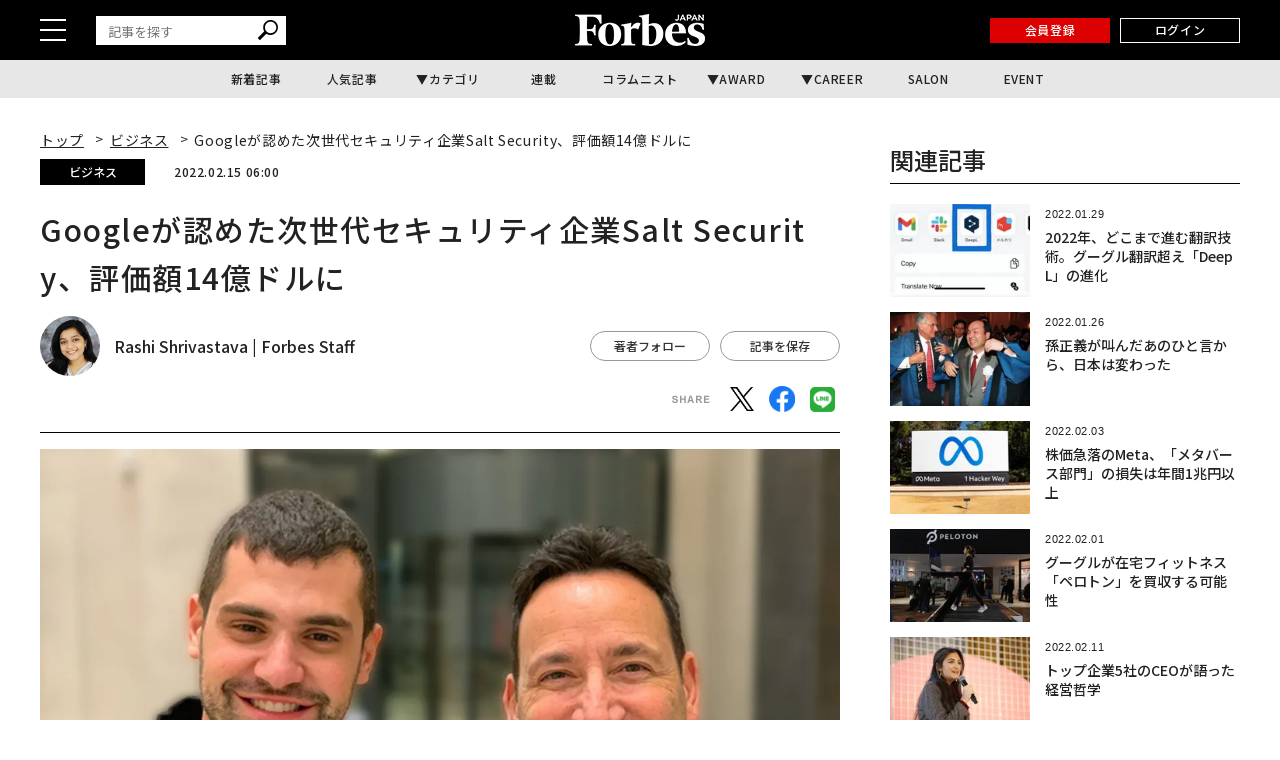

--- FILE ---
content_type: text/html; charset=utf-8
request_url: https://www.google.com/recaptcha/api2/aframe
body_size: 185
content:
<!DOCTYPE HTML><html><head><meta http-equiv="content-type" content="text/html; charset=UTF-8"></head><body><script nonce="lZExxNjAPgI8Lv3CVEBuBQ">/** Anti-fraud and anti-abuse applications only. See google.com/recaptcha */ try{var clients={'sodar':'https://pagead2.googlesyndication.com/pagead/sodar?'};window.addEventListener("message",function(a){try{if(a.source===window.parent){var b=JSON.parse(a.data);var c=clients[b['id']];if(c){var d=document.createElement('img');d.src=c+b['params']+'&rc='+(localStorage.getItem("rc::a")?sessionStorage.getItem("rc::b"):"");window.document.body.appendChild(d);sessionStorage.setItem("rc::e",parseInt(sessionStorage.getItem("rc::e")||0)+1);localStorage.setItem("rc::h",'1768889115559');}}}catch(b){}});window.parent.postMessage("_grecaptcha_ready", "*");}catch(b){}</script></body></html>

--- FILE ---
content_type: application/javascript
request_url: https://static.forbesjapan.com/asset/frontend/dist/parts-standard.bundle.js?20260120100032
body_size: 56499
content:
/*! jQuery v3.6.0 | (c) OpenJS Foundation and other contributors | jquery.org/license */
!function(e,t){"use strict";"object"==typeof module&&"object"==typeof module.exports?module.exports=e.document?t(e,!0):function(e){if(!e.document)throw new Error("jQuery requires a window with a document");return t(e)}:t(e)}("undefined"!=typeof window?window:this,(function(e,t){"use strict";var n=[],i=Object.getPrototypeOf,o=n.slice,r=n.flat?function(e){return n.flat.call(e)}:function(e){return n.concat.apply([],e)},s=n.push,a=n.indexOf,l={},c=l.toString,d=l.hasOwnProperty,u=d.toString,p=u.call(Object),f={},h=function(e){return"function"==typeof e&&"number"!=typeof e.nodeType&&"function"!=typeof e.item},v=function(e){return null!=e&&e===e.window},g=e.document,m={type:!0,src:!0,nonce:!0,noModule:!0};function y(e,t,n){var i,o,r=(n=n||g).createElement("script");if(r.text=e,t)for(i in m)(o=t[i]||t.getAttribute&&t.getAttribute(i))&&r.setAttribute(i,o);n.head.appendChild(r).parentNode.removeChild(r)}function b(e){return null==e?e+"":"object"==typeof e||"function"==typeof e?l[c.call(e)]||"object":typeof e}var w="3.6.0",T=function(e,t){return new T.fn.init(e,t)};function x(e){var t=!!e&&"length"in e&&e.length,n=b(e);return!h(e)&&!v(e)&&("array"===n||0===t||"number"==typeof t&&0<t&&t-1 in e)}T.fn=T.prototype={jquery:w,constructor:T,length:0,toArray:function(){return o.call(this)},get:function(e){return null==e?o.call(this):e<0?this[e+this.length]:this[e]},pushStack:function(e){var t=T.merge(this.constructor(),e);return t.prevObject=this,t},each:function(e){return T.each(this,e)},map:function(e){return this.pushStack(T.map(this,(function(t,n){return e.call(t,n,t)})))},slice:function(){return this.pushStack(o.apply(this,arguments))},first:function(){return this.eq(0)},last:function(){return this.eq(-1)},even:function(){return this.pushStack(T.grep(this,(function(e,t){return(t+1)%2})))},odd:function(){return this.pushStack(T.grep(this,(function(e,t){return t%2})))},eq:function(e){var t=this.length,n=+e+(e<0?t:0);return this.pushStack(0<=n&&n<t?[this[n]]:[])},end:function(){return this.prevObject||this.constructor()},push:s,sort:n.sort,splice:n.splice},T.extend=T.fn.extend=function(){var e,t,n,i,o,r,s=arguments[0]||{},a=1,l=arguments.length,c=!1;for("boolean"==typeof s&&(c=s,s=arguments[a]||{},a++),"object"==typeof s||h(s)||(s={}),a===l&&(s=this,a--);a<l;a++)if(null!=(e=arguments[a]))for(t in e)i=e[t],"__proto__"!==t&&s!==i&&(c&&i&&(T.isPlainObject(i)||(o=Array.isArray(i)))?(n=s[t],r=o&&!Array.isArray(n)?[]:o||T.isPlainObject(n)?n:{},o=!1,s[t]=T.extend(c,r,i)):void 0!==i&&(s[t]=i));return s},T.extend({expando:"jQuery"+(w+Math.random()).replace(/\D/g,""),isReady:!0,error:function(e){throw new Error(e)},noop:function(){},isPlainObject:function(e){var t,n;return!(!e||"[object Object]"!==c.call(e)||(t=i(e))&&("function"!=typeof(n=d.call(t,"constructor")&&t.constructor)||u.call(n)!==p))},isEmptyObject:function(e){var t;for(t in e)return!1;return!0},globalEval:function(e,t,n){y(e,{nonce:t&&t.nonce},n)},each:function(e,t){var n,i=0;if(x(e))for(n=e.length;i<n&&!1!==t.call(e[i],i,e[i]);i++);else for(i in e)if(!1===t.call(e[i],i,e[i]))break;return e},makeArray:function(e,t){var n=t||[];return null!=e&&(x(Object(e))?T.merge(n,"string"==typeof e?[e]:e):s.call(n,e)),n},inArray:function(e,t,n){return null==t?-1:a.call(t,e,n)},merge:function(e,t){for(var n=+t.length,i=0,o=e.length;i<n;i++)e[o++]=t[i];return e.length=o,e},grep:function(e,t,n){for(var i=[],o=0,r=e.length,s=!n;o<r;o++)!t(e[o],o)!==s&&i.push(e[o]);return i},map:function(e,t,n){var i,o,s=0,a=[];if(x(e))for(i=e.length;s<i;s++)null!=(o=t(e[s],s,n))&&a.push(o);else for(s in e)null!=(o=t(e[s],s,n))&&a.push(o);return r(a)},guid:1,support:f}),"function"==typeof Symbol&&(T.fn[Symbol.iterator]=n[Symbol.iterator]),T.each("Boolean Number String Function Array Date RegExp Object Error Symbol".split(" "),(function(e,t){l["[object "+t+"]"]=t.toLowerCase()}));var k=function(e){var t,n,i,o,r,s,a,l,c,d,u,p,f,h,v,g,m,y,b,w="sizzle"+1*new Date,T=e.document,x=0,k=0,C=le(),S=le(),$=le(),E=le(),A=function(e,t){return e===t&&(u=!0),0},_={}.hasOwnProperty,D=[],j=D.pop,N=D.push,O=D.push,z=D.slice,L=function(e,t){for(var n=0,i=e.length;n<i;n++)if(e[n]===t)return n;return-1},P="checked|selected|async|autofocus|autoplay|controls|defer|disabled|hidden|ismap|loop|multiple|open|readonly|required|scoped",H="[\\x20\\t\\r\\n\\f]",M="(?:\\\\[\\da-fA-F]{1,6}"+H+"?|\\\\[^\\r\\n\\f]|[\\w-]|[^\0-\\x7f])+",q="\\["+H+"*("+M+")(?:"+H+"*([*^$|!~]?=)"+H+"*(?:'((?:\\\\.|[^\\\\'])*)'|\"((?:\\\\.|[^\\\\\"])*)\"|("+M+"))|)"+H+"*\\]",I=":("+M+")(?:\\((('((?:\\\\.|[^\\\\'])*)'|\"((?:\\\\.|[^\\\\\"])*)\")|((?:\\\\.|[^\\\\()[\\]]|"+q+")*)|.*)\\)|)",W=new RegExp(H+"+","g"),R=new RegExp("^"+H+"+|((?:^|[^\\\\])(?:\\\\.)*)"+H+"+$","g"),F=new RegExp("^"+H+"*,"+H+"*"),B=new RegExp("^"+H+"*([>+~]|"+H+")"+H+"*"),U=new RegExp(H+"|>"),X=new RegExp(I),Y=new RegExp("^"+M+"$"),V={ID:new RegExp("^#("+M+")"),CLASS:new RegExp("^\\.("+M+")"),TAG:new RegExp("^("+M+"|[*])"),ATTR:new RegExp("^"+q),PSEUDO:new RegExp("^"+I),CHILD:new RegExp("^:(only|first|last|nth|nth-last)-(child|of-type)(?:\\("+H+"*(even|odd|(([+-]|)(\\d*)n|)"+H+"*(?:([+-]|)"+H+"*(\\d+)|))"+H+"*\\)|)","i"),bool:new RegExp("^(?:"+P+")$","i"),needsContext:new RegExp("^"+H+"*[>+~]|:(even|odd|eq|gt|lt|nth|first|last)(?:\\("+H+"*((?:-\\d)?\\d*)"+H+"*\\)|)(?=[^-]|$)","i")},G=/HTML$/i,Q=/^(?:input|select|textarea|button)$/i,J=/^h\d$/i,K=/^[^{]+\{\s*\[native \w/,Z=/^(?:#([\w-]+)|(\w+)|\.([\w-]+))$/,ee=/[+~]/,te=new RegExp("\\\\[\\da-fA-F]{1,6}"+H+"?|\\\\([^\\r\\n\\f])","g"),ne=function(e,t){var n="0x"+e.slice(1)-65536;return t||(n<0?String.fromCharCode(n+65536):String.fromCharCode(n>>10|55296,1023&n|56320))},ie=/([\0-\x1f\x7f]|^-?\d)|^-$|[^\0-\x1f\x7f-\uFFFF\w-]/g,oe=function(e,t){return t?"\0"===e?"�":e.slice(0,-1)+"\\"+e.charCodeAt(e.length-1).toString(16)+" ":"\\"+e},re=function(){p()},se=we((function(e){return!0===e.disabled&&"fieldset"===e.nodeName.toLowerCase()}),{dir:"parentNode",next:"legend"});try{O.apply(D=z.call(T.childNodes),T.childNodes),D[T.childNodes.length].nodeType}catch(t){O={apply:D.length?function(e,t){N.apply(e,z.call(t))}:function(e,t){for(var n=e.length,i=0;e[n++]=t[i++];);e.length=n-1}}}function ae(e,t,i,o){var r,a,c,d,u,h,m,y=t&&t.ownerDocument,T=t?t.nodeType:9;if(i=i||[],"string"!=typeof e||!e||1!==T&&9!==T&&11!==T)return i;if(!o&&(p(t),t=t||f,v)){if(11!==T&&(u=Z.exec(e)))if(r=u[1]){if(9===T){if(!(c=t.getElementById(r)))return i;if(c.id===r)return i.push(c),i}else if(y&&(c=y.getElementById(r))&&b(t,c)&&c.id===r)return i.push(c),i}else{if(u[2])return O.apply(i,t.getElementsByTagName(e)),i;if((r=u[3])&&n.getElementsByClassName&&t.getElementsByClassName)return O.apply(i,t.getElementsByClassName(r)),i}if(n.qsa&&!E[e+" "]&&(!g||!g.test(e))&&(1!==T||"object"!==t.nodeName.toLowerCase())){if(m=e,y=t,1===T&&(U.test(e)||B.test(e))){for((y=ee.test(e)&&me(t.parentNode)||t)===t&&n.scope||((d=t.getAttribute("id"))?d=d.replace(ie,oe):t.setAttribute("id",d=w)),a=(h=s(e)).length;a--;)h[a]=(d?"#"+d:":scope")+" "+be(h[a]);m=h.join(",")}try{return O.apply(i,y.querySelectorAll(m)),i}catch(t){E(e,!0)}finally{d===w&&t.removeAttribute("id")}}}return l(e.replace(R,"$1"),t,i,o)}function le(){var e=[];return function t(n,o){return e.push(n+" ")>i.cacheLength&&delete t[e.shift()],t[n+" "]=o}}function ce(e){return e[w]=!0,e}function de(e){var t=f.createElement("fieldset");try{return!!e(t)}catch(e){return!1}finally{t.parentNode&&t.parentNode.removeChild(t),t=null}}function ue(e,t){for(var n=e.split("|"),o=n.length;o--;)i.attrHandle[n[o]]=t}function pe(e,t){var n=t&&e,i=n&&1===e.nodeType&&1===t.nodeType&&e.sourceIndex-t.sourceIndex;if(i)return i;if(n)for(;n=n.nextSibling;)if(n===t)return-1;return e?1:-1}function fe(e){return function(t){return"input"===t.nodeName.toLowerCase()&&t.type===e}}function he(e){return function(t){var n=t.nodeName.toLowerCase();return("input"===n||"button"===n)&&t.type===e}}function ve(e){return function(t){return"form"in t?t.parentNode&&!1===t.disabled?"label"in t?"label"in t.parentNode?t.parentNode.disabled===e:t.disabled===e:t.isDisabled===e||t.isDisabled!==!e&&se(t)===e:t.disabled===e:"label"in t&&t.disabled===e}}function ge(e){return ce((function(t){return t=+t,ce((function(n,i){for(var o,r=e([],n.length,t),s=r.length;s--;)n[o=r[s]]&&(n[o]=!(i[o]=n[o]))}))}))}function me(e){return e&&void 0!==e.getElementsByTagName&&e}for(t in n=ae.support={},r=ae.isXML=function(e){var t=e&&e.namespaceURI,n=e&&(e.ownerDocument||e).documentElement;return!G.test(t||n&&n.nodeName||"HTML")},p=ae.setDocument=function(e){var t,o,s=e?e.ownerDocument||e:T;return s!=f&&9===s.nodeType&&s.documentElement&&(h=(f=s).documentElement,v=!r(f),T!=f&&(o=f.defaultView)&&o.top!==o&&(o.addEventListener?o.addEventListener("unload",re,!1):o.attachEvent&&o.attachEvent("onunload",re)),n.scope=de((function(e){return h.appendChild(e).appendChild(f.createElement("div")),void 0!==e.querySelectorAll&&!e.querySelectorAll(":scope fieldset div").length})),n.attributes=de((function(e){return e.className="i",!e.getAttribute("className")})),n.getElementsByTagName=de((function(e){return e.appendChild(f.createComment("")),!e.getElementsByTagName("*").length})),n.getElementsByClassName=K.test(f.getElementsByClassName),n.getById=de((function(e){return h.appendChild(e).id=w,!f.getElementsByName||!f.getElementsByName(w).length})),n.getById?(i.filter.ID=function(e){var t=e.replace(te,ne);return function(e){return e.getAttribute("id")===t}},i.find.ID=function(e,t){if(void 0!==t.getElementById&&v){var n=t.getElementById(e);return n?[n]:[]}}):(i.filter.ID=function(e){var t=e.replace(te,ne);return function(e){var n=void 0!==e.getAttributeNode&&e.getAttributeNode("id");return n&&n.value===t}},i.find.ID=function(e,t){if(void 0!==t.getElementById&&v){var n,i,o,r=t.getElementById(e);if(r){if((n=r.getAttributeNode("id"))&&n.value===e)return[r];for(o=t.getElementsByName(e),i=0;r=o[i++];)if((n=r.getAttributeNode("id"))&&n.value===e)return[r]}return[]}}),i.find.TAG=n.getElementsByTagName?function(e,t){return void 0!==t.getElementsByTagName?t.getElementsByTagName(e):n.qsa?t.querySelectorAll(e):void 0}:function(e,t){var n,i=[],o=0,r=t.getElementsByTagName(e);if("*"===e){for(;n=r[o++];)1===n.nodeType&&i.push(n);return i}return r},i.find.CLASS=n.getElementsByClassName&&function(e,t){if(void 0!==t.getElementsByClassName&&v)return t.getElementsByClassName(e)},m=[],g=[],(n.qsa=K.test(f.querySelectorAll))&&(de((function(e){var t;h.appendChild(e).innerHTML="<a id='"+w+"'></a><select id='"+w+"-\r\\' msallowcapture=''><option selected=''></option></select>",e.querySelectorAll("[msallowcapture^='']").length&&g.push("[*^$]="+H+"*(?:''|\"\")"),e.querySelectorAll("[selected]").length||g.push("\\["+H+"*(?:value|"+P+")"),e.querySelectorAll("[id~="+w+"-]").length||g.push("~="),(t=f.createElement("input")).setAttribute("name",""),e.appendChild(t),e.querySelectorAll("[name='']").length||g.push("\\["+H+"*name"+H+"*="+H+"*(?:''|\"\")"),e.querySelectorAll(":checked").length||g.push(":checked"),e.querySelectorAll("a#"+w+"+*").length||g.push(".#.+[+~]"),e.querySelectorAll("\\\f"),g.push("[\\r\\n\\f]")})),de((function(e){e.innerHTML="<a href='' disabled='disabled'></a><select disabled='disabled'><option/></select>";var t=f.createElement("input");t.setAttribute("type","hidden"),e.appendChild(t).setAttribute("name","D"),e.querySelectorAll("[name=d]").length&&g.push("name"+H+"*[*^$|!~]?="),2!==e.querySelectorAll(":enabled").length&&g.push(":enabled",":disabled"),h.appendChild(e).disabled=!0,2!==e.querySelectorAll(":disabled").length&&g.push(":enabled",":disabled"),e.querySelectorAll("*,:x"),g.push(",.*:")}))),(n.matchesSelector=K.test(y=h.matches||h.webkitMatchesSelector||h.mozMatchesSelector||h.oMatchesSelector||h.msMatchesSelector))&&de((function(e){n.disconnectedMatch=y.call(e,"*"),y.call(e,"[s!='']:x"),m.push("!=",I)})),g=g.length&&new RegExp(g.join("|")),m=m.length&&new RegExp(m.join("|")),t=K.test(h.compareDocumentPosition),b=t||K.test(h.contains)?function(e,t){var n=9===e.nodeType?e.documentElement:e,i=t&&t.parentNode;return e===i||!(!i||1!==i.nodeType||!(n.contains?n.contains(i):e.compareDocumentPosition&&16&e.compareDocumentPosition(i)))}:function(e,t){if(t)for(;t=t.parentNode;)if(t===e)return!0;return!1},A=t?function(e,t){if(e===t)return u=!0,0;var i=!e.compareDocumentPosition-!t.compareDocumentPosition;return i||(1&(i=(e.ownerDocument||e)==(t.ownerDocument||t)?e.compareDocumentPosition(t):1)||!n.sortDetached&&t.compareDocumentPosition(e)===i?e==f||e.ownerDocument==T&&b(T,e)?-1:t==f||t.ownerDocument==T&&b(T,t)?1:d?L(d,e)-L(d,t):0:4&i?-1:1)}:function(e,t){if(e===t)return u=!0,0;var n,i=0,o=e.parentNode,r=t.parentNode,s=[e],a=[t];if(!o||!r)return e==f?-1:t==f?1:o?-1:r?1:d?L(d,e)-L(d,t):0;if(o===r)return pe(e,t);for(n=e;n=n.parentNode;)s.unshift(n);for(n=t;n=n.parentNode;)a.unshift(n);for(;s[i]===a[i];)i++;return i?pe(s[i],a[i]):s[i]==T?-1:a[i]==T?1:0}),f},ae.matches=function(e,t){return ae(e,null,null,t)},ae.matchesSelector=function(e,t){if(p(e),n.matchesSelector&&v&&!E[t+" "]&&(!m||!m.test(t))&&(!g||!g.test(t)))try{var i=y.call(e,t);if(i||n.disconnectedMatch||e.document&&11!==e.document.nodeType)return i}catch(e){E(t,!0)}return 0<ae(t,f,null,[e]).length},ae.contains=function(e,t){return(e.ownerDocument||e)!=f&&p(e),b(e,t)},ae.attr=function(e,t){(e.ownerDocument||e)!=f&&p(e);var o=i.attrHandle[t.toLowerCase()],r=o&&_.call(i.attrHandle,t.toLowerCase())?o(e,t,!v):void 0;return void 0!==r?r:n.attributes||!v?e.getAttribute(t):(r=e.getAttributeNode(t))&&r.specified?r.value:null},ae.escape=function(e){return(e+"").replace(ie,oe)},ae.error=function(e){throw new Error("Syntax error, unrecognized expression: "+e)},ae.uniqueSort=function(e){var t,i=[],o=0,r=0;if(u=!n.detectDuplicates,d=!n.sortStable&&e.slice(0),e.sort(A),u){for(;t=e[r++];)t===e[r]&&(o=i.push(r));for(;o--;)e.splice(i[o],1)}return d=null,e},o=ae.getText=function(e){var t,n="",i=0,r=e.nodeType;if(r){if(1===r||9===r||11===r){if("string"==typeof e.textContent)return e.textContent;for(e=e.firstChild;e;e=e.nextSibling)n+=o(e)}else if(3===r||4===r)return e.nodeValue}else for(;t=e[i++];)n+=o(t);return n},(i=ae.selectors={cacheLength:50,createPseudo:ce,match:V,attrHandle:{},find:{},relative:{">":{dir:"parentNode",first:!0}," ":{dir:"parentNode"},"+":{dir:"previousSibling",first:!0},"~":{dir:"previousSibling"}},preFilter:{ATTR:function(e){return e[1]=e[1].replace(te,ne),e[3]=(e[3]||e[4]||e[5]||"").replace(te,ne),"~="===e[2]&&(e[3]=" "+e[3]+" "),e.slice(0,4)},CHILD:function(e){return e[1]=e[1].toLowerCase(),"nth"===e[1].slice(0,3)?(e[3]||ae.error(e[0]),e[4]=+(e[4]?e[5]+(e[6]||1):2*("even"===e[3]||"odd"===e[3])),e[5]=+(e[7]+e[8]||"odd"===e[3])):e[3]&&ae.error(e[0]),e},PSEUDO:function(e){var t,n=!e[6]&&e[2];return V.CHILD.test(e[0])?null:(e[3]?e[2]=e[4]||e[5]||"":n&&X.test(n)&&(t=s(n,!0))&&(t=n.indexOf(")",n.length-t)-n.length)&&(e[0]=e[0].slice(0,t),e[2]=n.slice(0,t)),e.slice(0,3))}},filter:{TAG:function(e){var t=e.replace(te,ne).toLowerCase();return"*"===e?function(){return!0}:function(e){return e.nodeName&&e.nodeName.toLowerCase()===t}},CLASS:function(e){var t=C[e+" "];return t||(t=new RegExp("(^|"+H+")"+e+"("+H+"|$)"))&&C(e,(function(e){return t.test("string"==typeof e.className&&e.className||void 0!==e.getAttribute&&e.getAttribute("class")||"")}))},ATTR:function(e,t,n){return function(i){var o=ae.attr(i,e);return null==o?"!="===t:!t||(o+="","="===t?o===n:"!="===t?o!==n:"^="===t?n&&0===o.indexOf(n):"*="===t?n&&-1<o.indexOf(n):"$="===t?n&&o.slice(-n.length)===n:"~="===t?-1<(" "+o.replace(W," ")+" ").indexOf(n):"|="===t&&(o===n||o.slice(0,n.length+1)===n+"-"))}},CHILD:function(e,t,n,i,o){var r="nth"!==e.slice(0,3),s="last"!==e.slice(-4),a="of-type"===t;return 1===i&&0===o?function(e){return!!e.parentNode}:function(t,n,l){var c,d,u,p,f,h,v=r!==s?"nextSibling":"previousSibling",g=t.parentNode,m=a&&t.nodeName.toLowerCase(),y=!l&&!a,b=!1;if(g){if(r){for(;v;){for(p=t;p=p[v];)if(a?p.nodeName.toLowerCase()===m:1===p.nodeType)return!1;h=v="only"===e&&!h&&"nextSibling"}return!0}if(h=[s?g.firstChild:g.lastChild],s&&y){for(b=(f=(c=(d=(u=(p=g)[w]||(p[w]={}))[p.uniqueID]||(u[p.uniqueID]={}))[e]||[])[0]===x&&c[1])&&c[2],p=f&&g.childNodes[f];p=++f&&p&&p[v]||(b=f=0)||h.pop();)if(1===p.nodeType&&++b&&p===t){d[e]=[x,f,b];break}}else if(y&&(b=f=(c=(d=(u=(p=t)[w]||(p[w]={}))[p.uniqueID]||(u[p.uniqueID]={}))[e]||[])[0]===x&&c[1]),!1===b)for(;(p=++f&&p&&p[v]||(b=f=0)||h.pop())&&((a?p.nodeName.toLowerCase()!==m:1!==p.nodeType)||!++b||(y&&((d=(u=p[w]||(p[w]={}))[p.uniqueID]||(u[p.uniqueID]={}))[e]=[x,b]),p!==t)););return(b-=o)===i||b%i==0&&0<=b/i}}},PSEUDO:function(e,t){var n,o=i.pseudos[e]||i.setFilters[e.toLowerCase()]||ae.error("unsupported pseudo: "+e);return o[w]?o(t):1<o.length?(n=[e,e,"",t],i.setFilters.hasOwnProperty(e.toLowerCase())?ce((function(e,n){for(var i,r=o(e,t),s=r.length;s--;)e[i=L(e,r[s])]=!(n[i]=r[s])})):function(e){return o(e,0,n)}):o}},pseudos:{not:ce((function(e){var t=[],n=[],i=a(e.replace(R,"$1"));return i[w]?ce((function(e,t,n,o){for(var r,s=i(e,null,o,[]),a=e.length;a--;)(r=s[a])&&(e[a]=!(t[a]=r))})):function(e,o,r){return t[0]=e,i(t,null,r,n),t[0]=null,!n.pop()}})),has:ce((function(e){return function(t){return 0<ae(e,t).length}})),contains:ce((function(e){return e=e.replace(te,ne),function(t){return-1<(t.textContent||o(t)).indexOf(e)}})),lang:ce((function(e){return Y.test(e||"")||ae.error("unsupported lang: "+e),e=e.replace(te,ne).toLowerCase(),function(t){var n;do{if(n=v?t.lang:t.getAttribute("xml:lang")||t.getAttribute("lang"))return(n=n.toLowerCase())===e||0===n.indexOf(e+"-")}while((t=t.parentNode)&&1===t.nodeType);return!1}})),target:function(t){var n=e.location&&e.location.hash;return n&&n.slice(1)===t.id},root:function(e){return e===h},focus:function(e){return e===f.activeElement&&(!f.hasFocus||f.hasFocus())&&!!(e.type||e.href||~e.tabIndex)},enabled:ve(!1),disabled:ve(!0),checked:function(e){var t=e.nodeName.toLowerCase();return"input"===t&&!!e.checked||"option"===t&&!!e.selected},selected:function(e){return e.parentNode&&e.parentNode.selectedIndex,!0===e.selected},empty:function(e){for(e=e.firstChild;e;e=e.nextSibling)if(e.nodeType<6)return!1;return!0},parent:function(e){return!i.pseudos.empty(e)},header:function(e){return J.test(e.nodeName)},input:function(e){return Q.test(e.nodeName)},button:function(e){var t=e.nodeName.toLowerCase();return"input"===t&&"button"===e.type||"button"===t},text:function(e){var t;return"input"===e.nodeName.toLowerCase()&&"text"===e.type&&(null==(t=e.getAttribute("type"))||"text"===t.toLowerCase())},first:ge((function(){return[0]})),last:ge((function(e,t){return[t-1]})),eq:ge((function(e,t,n){return[n<0?n+t:n]})),even:ge((function(e,t){for(var n=0;n<t;n+=2)e.push(n);return e})),odd:ge((function(e,t){for(var n=1;n<t;n+=2)e.push(n);return e})),lt:ge((function(e,t,n){for(var i=n<0?n+t:t<n?t:n;0<=--i;)e.push(i);return e})),gt:ge((function(e,t,n){for(var i=n<0?n+t:n;++i<t;)e.push(i);return e}))}}).pseudos.nth=i.pseudos.eq,{radio:!0,checkbox:!0,file:!0,password:!0,image:!0})i.pseudos[t]=fe(t);for(t in{submit:!0,reset:!0})i.pseudos[t]=he(t);function ye(){}function be(e){for(var t=0,n=e.length,i="";t<n;t++)i+=e[t].value;return i}function we(e,t,n){var i=t.dir,o=t.next,r=o||i,s=n&&"parentNode"===r,a=k++;return t.first?function(t,n,o){for(;t=t[i];)if(1===t.nodeType||s)return e(t,n,o);return!1}:function(t,n,l){var c,d,u,p=[x,a];if(l){for(;t=t[i];)if((1===t.nodeType||s)&&e(t,n,l))return!0}else for(;t=t[i];)if(1===t.nodeType||s)if(d=(u=t[w]||(t[w]={}))[t.uniqueID]||(u[t.uniqueID]={}),o&&o===t.nodeName.toLowerCase())t=t[i]||t;else{if((c=d[r])&&c[0]===x&&c[1]===a)return p[2]=c[2];if((d[r]=p)[2]=e(t,n,l))return!0}return!1}}function Te(e){return 1<e.length?function(t,n,i){for(var o=e.length;o--;)if(!e[o](t,n,i))return!1;return!0}:e[0]}function xe(e,t,n,i,o){for(var r,s=[],a=0,l=e.length,c=null!=t;a<l;a++)(r=e[a])&&(n&&!n(r,i,o)||(s.push(r),c&&t.push(a)));return s}function ke(e,t,n,i,o,r){return i&&!i[w]&&(i=ke(i)),o&&!o[w]&&(o=ke(o,r)),ce((function(r,s,a,l){var c,d,u,p=[],f=[],h=s.length,v=r||function(e,t,n){for(var i=0,o=t.length;i<o;i++)ae(e,t[i],n);return n}(t||"*",a.nodeType?[a]:a,[]),g=!e||!r&&t?v:xe(v,p,e,a,l),m=n?o||(r?e:h||i)?[]:s:g;if(n&&n(g,m,a,l),i)for(c=xe(m,f),i(c,[],a,l),d=c.length;d--;)(u=c[d])&&(m[f[d]]=!(g[f[d]]=u));if(r){if(o||e){if(o){for(c=[],d=m.length;d--;)(u=m[d])&&c.push(g[d]=u);o(null,m=[],c,l)}for(d=m.length;d--;)(u=m[d])&&-1<(c=o?L(r,u):p[d])&&(r[c]=!(s[c]=u))}}else m=xe(m===s?m.splice(h,m.length):m),o?o(null,s,m,l):O.apply(s,m)}))}function Ce(e){for(var t,n,o,r=e.length,s=i.relative[e[0].type],a=s||i.relative[" "],l=s?1:0,d=we((function(e){return e===t}),a,!0),u=we((function(e){return-1<L(t,e)}),a,!0),p=[function(e,n,i){var o=!s&&(i||n!==c)||((t=n).nodeType?d(e,n,i):u(e,n,i));return t=null,o}];l<r;l++)if(n=i.relative[e[l].type])p=[we(Te(p),n)];else{if((n=i.filter[e[l].type].apply(null,e[l].matches))[w]){for(o=++l;o<r&&!i.relative[e[o].type];o++);return ke(1<l&&Te(p),1<l&&be(e.slice(0,l-1).concat({value:" "===e[l-2].type?"*":""})).replace(R,"$1"),n,l<o&&Ce(e.slice(l,o)),o<r&&Ce(e=e.slice(o)),o<r&&be(e))}p.push(n)}return Te(p)}return ye.prototype=i.filters=i.pseudos,i.setFilters=new ye,s=ae.tokenize=function(e,t){var n,o,r,s,a,l,c,d=S[e+" "];if(d)return t?0:d.slice(0);for(a=e,l=[],c=i.preFilter;a;){for(s in n&&!(o=F.exec(a))||(o&&(a=a.slice(o[0].length)||a),l.push(r=[])),n=!1,(o=B.exec(a))&&(n=o.shift(),r.push({value:n,type:o[0].replace(R," ")}),a=a.slice(n.length)),i.filter)!(o=V[s].exec(a))||c[s]&&!(o=c[s](o))||(n=o.shift(),r.push({value:n,type:s,matches:o}),a=a.slice(n.length));if(!n)break}return t?a.length:a?ae.error(e):S(e,l).slice(0)},a=ae.compile=function(e,t){var n,o,r,a,l,d,u=[],h=[],g=$[e+" "];if(!g){for(t||(t=s(e)),n=t.length;n--;)(g=Ce(t[n]))[w]?u.push(g):h.push(g);(g=$(e,(o=h,a=0<(r=u).length,l=0<o.length,d=function(e,t,n,s,d){var u,h,g,m=0,y="0",b=e&&[],w=[],T=c,k=e||l&&i.find.TAG("*",d),C=x+=null==T?1:Math.random()||.1,S=k.length;for(d&&(c=t==f||t||d);y!==S&&null!=(u=k[y]);y++){if(l&&u){for(h=0,t||u.ownerDocument==f||(p(u),n=!v);g=o[h++];)if(g(u,t||f,n)){s.push(u);break}d&&(x=C)}a&&((u=!g&&u)&&m--,e&&b.push(u))}if(m+=y,a&&y!==m){for(h=0;g=r[h++];)g(b,w,t,n);if(e){if(0<m)for(;y--;)b[y]||w[y]||(w[y]=j.call(s));w=xe(w)}O.apply(s,w),d&&!e&&0<w.length&&1<m+r.length&&ae.uniqueSort(s)}return d&&(x=C,c=T),b},a?ce(d):d))).selector=e}return g},l=ae.select=function(e,t,n,o){var r,l,c,d,u,p="function"==typeof e&&e,f=!o&&s(e=p.selector||e);if(n=n||[],1===f.length){if(2<(l=f[0]=f[0].slice(0)).length&&"ID"===(c=l[0]).type&&9===t.nodeType&&v&&i.relative[l[1].type]){if(!(t=(i.find.ID(c.matches[0].replace(te,ne),t)||[])[0]))return n;p&&(t=t.parentNode),e=e.slice(l.shift().value.length)}for(r=V.needsContext.test(e)?0:l.length;r--&&(c=l[r],!i.relative[d=c.type]);)if((u=i.find[d])&&(o=u(c.matches[0].replace(te,ne),ee.test(l[0].type)&&me(t.parentNode)||t))){if(l.splice(r,1),!(e=o.length&&be(l)))return O.apply(n,o),n;break}}return(p||a(e,f))(o,t,!v,n,!t||ee.test(e)&&me(t.parentNode)||t),n},n.sortStable=w.split("").sort(A).join("")===w,n.detectDuplicates=!!u,p(),n.sortDetached=de((function(e){return 1&e.compareDocumentPosition(f.createElement("fieldset"))})),de((function(e){return e.innerHTML="<a href='#'></a>","#"===e.firstChild.getAttribute("href")}))||ue("type|href|height|width",(function(e,t,n){if(!n)return e.getAttribute(t,"type"===t.toLowerCase()?1:2)})),n.attributes&&de((function(e){return e.innerHTML="<input/>",e.firstChild.setAttribute("value",""),""===e.firstChild.getAttribute("value")}))||ue("value",(function(e,t,n){if(!n&&"input"===e.nodeName.toLowerCase())return e.defaultValue})),de((function(e){return null==e.getAttribute("disabled")}))||ue(P,(function(e,t,n){var i;if(!n)return!0===e[t]?t.toLowerCase():(i=e.getAttributeNode(t))&&i.specified?i.value:null})),ae}(e);T.find=k,T.expr=k.selectors,T.expr[":"]=T.expr.pseudos,T.uniqueSort=T.unique=k.uniqueSort,T.text=k.getText,T.isXMLDoc=k.isXML,T.contains=k.contains,T.escapeSelector=k.escape;var C=function(e,t,n){for(var i=[],o=void 0!==n;(e=e[t])&&9!==e.nodeType;)if(1===e.nodeType){if(o&&T(e).is(n))break;i.push(e)}return i},S=function(e,t){for(var n=[];e;e=e.nextSibling)1===e.nodeType&&e!==t&&n.push(e);return n},$=T.expr.match.needsContext;function E(e,t){return e.nodeName&&e.nodeName.toLowerCase()===t.toLowerCase()}var A=/^<([a-z][^\/\0>:\x20\t\r\n\f]*)[\x20\t\r\n\f]*\/?>(?:<\/\1>|)$/i;function _(e,t,n){return h(t)?T.grep(e,(function(e,i){return!!t.call(e,i,e)!==n})):t.nodeType?T.grep(e,(function(e){return e===t!==n})):"string"!=typeof t?T.grep(e,(function(e){return-1<a.call(t,e)!==n})):T.filter(t,e,n)}T.filter=function(e,t,n){var i=t[0];return n&&(e=":not("+e+")"),1===t.length&&1===i.nodeType?T.find.matchesSelector(i,e)?[i]:[]:T.find.matches(e,T.grep(t,(function(e){return 1===e.nodeType})))},T.fn.extend({find:function(e){var t,n,i=this.length,o=this;if("string"!=typeof e)return this.pushStack(T(e).filter((function(){for(t=0;t<i;t++)if(T.contains(o[t],this))return!0})));for(n=this.pushStack([]),t=0;t<i;t++)T.find(e,o[t],n);return 1<i?T.uniqueSort(n):n},filter:function(e){return this.pushStack(_(this,e||[],!1))},not:function(e){return this.pushStack(_(this,e||[],!0))},is:function(e){return!!_(this,"string"==typeof e&&$.test(e)?T(e):e||[],!1).length}});var D,j=/^(?:\s*(<[\w\W]+>)[^>]*|#([\w-]+))$/;(T.fn.init=function(e,t,n){var i,o;if(!e)return this;if(n=n||D,"string"==typeof e){if(!(i="<"===e[0]&&">"===e[e.length-1]&&3<=e.length?[null,e,null]:j.exec(e))||!i[1]&&t)return!t||t.jquery?(t||n).find(e):this.constructor(t).find(e);if(i[1]){if(t=t instanceof T?t[0]:t,T.merge(this,T.parseHTML(i[1],t&&t.nodeType?t.ownerDocument||t:g,!0)),A.test(i[1])&&T.isPlainObject(t))for(i in t)h(this[i])?this[i](t[i]):this.attr(i,t[i]);return this}return(o=g.getElementById(i[2]))&&(this[0]=o,this.length=1),this}return e.nodeType?(this[0]=e,this.length=1,this):h(e)?void 0!==n.ready?n.ready(e):e(T):T.makeArray(e,this)}).prototype=T.fn,D=T(g);var N=/^(?:parents|prev(?:Until|All))/,O={children:!0,contents:!0,next:!0,prev:!0};function z(e,t){for(;(e=e[t])&&1!==e.nodeType;);return e}T.fn.extend({has:function(e){var t=T(e,this),n=t.length;return this.filter((function(){for(var e=0;e<n;e++)if(T.contains(this,t[e]))return!0}))},closest:function(e,t){var n,i=0,o=this.length,r=[],s="string"!=typeof e&&T(e);if(!$.test(e))for(;i<o;i++)for(n=this[i];n&&n!==t;n=n.parentNode)if(n.nodeType<11&&(s?-1<s.index(n):1===n.nodeType&&T.find.matchesSelector(n,e))){r.push(n);break}return this.pushStack(1<r.length?T.uniqueSort(r):r)},index:function(e){return e?"string"==typeof e?a.call(T(e),this[0]):a.call(this,e.jquery?e[0]:e):this[0]&&this[0].parentNode?this.first().prevAll().length:-1},add:function(e,t){return this.pushStack(T.uniqueSort(T.merge(this.get(),T(e,t))))},addBack:function(e){return this.add(null==e?this.prevObject:this.prevObject.filter(e))}}),T.each({parent:function(e){var t=e.parentNode;return t&&11!==t.nodeType?t:null},parents:function(e){return C(e,"parentNode")},parentsUntil:function(e,t,n){return C(e,"parentNode",n)},next:function(e){return z(e,"nextSibling")},prev:function(e){return z(e,"previousSibling")},nextAll:function(e){return C(e,"nextSibling")},prevAll:function(e){return C(e,"previousSibling")},nextUntil:function(e,t,n){return C(e,"nextSibling",n)},prevUntil:function(e,t,n){return C(e,"previousSibling",n)},siblings:function(e){return S((e.parentNode||{}).firstChild,e)},children:function(e){return S(e.firstChild)},contents:function(e){return null!=e.contentDocument&&i(e.contentDocument)?e.contentDocument:(E(e,"template")&&(e=e.content||e),T.merge([],e.childNodes))}},(function(e,t){T.fn[e]=function(n,i){var o=T.map(this,t,n);return"Until"!==e.slice(-5)&&(i=n),i&&"string"==typeof i&&(o=T.filter(i,o)),1<this.length&&(O[e]||T.uniqueSort(o),N.test(e)&&o.reverse()),this.pushStack(o)}}));var L=/[^\x20\t\r\n\f]+/g;function P(e){return e}function H(e){throw e}function M(e,t,n,i){var o;try{e&&h(o=e.promise)?o.call(e).done(t).fail(n):e&&h(o=e.then)?o.call(e,t,n):t.apply(void 0,[e].slice(i))}catch(e){n.apply(void 0,[e])}}T.Callbacks=function(e){var t,n;e="string"==typeof e?(t=e,n={},T.each(t.match(L)||[],(function(e,t){n[t]=!0})),n):T.extend({},e);var i,o,r,s,a=[],l=[],c=-1,d=function(){for(s=s||e.once,r=i=!0;l.length;c=-1)for(o=l.shift();++c<a.length;)!1===a[c].apply(o[0],o[1])&&e.stopOnFalse&&(c=a.length,o=!1);e.memory||(o=!1),i=!1,s&&(a=o?[]:"")},u={add:function(){return a&&(o&&!i&&(c=a.length-1,l.push(o)),function t(n){T.each(n,(function(n,i){h(i)?e.unique&&u.has(i)||a.push(i):i&&i.length&&"string"!==b(i)&&t(i)}))}(arguments),o&&!i&&d()),this},remove:function(){return T.each(arguments,(function(e,t){for(var n;-1<(n=T.inArray(t,a,n));)a.splice(n,1),n<=c&&c--})),this},has:function(e){return e?-1<T.inArray(e,a):0<a.length},empty:function(){return a&&(a=[]),this},disable:function(){return s=l=[],a=o="",this},disabled:function(){return!a},lock:function(){return s=l=[],o||i||(a=o=""),this},locked:function(){return!!s},fireWith:function(e,t){return s||(t=[e,(t=t||[]).slice?t.slice():t],l.push(t),i||d()),this},fire:function(){return u.fireWith(this,arguments),this},fired:function(){return!!r}};return u},T.extend({Deferred:function(t){var n=[["notify","progress",T.Callbacks("memory"),T.Callbacks("memory"),2],["resolve","done",T.Callbacks("once memory"),T.Callbacks("once memory"),0,"resolved"],["reject","fail",T.Callbacks("once memory"),T.Callbacks("once memory"),1,"rejected"]],i="pending",o={state:function(){return i},always:function(){return r.done(arguments).fail(arguments),this},catch:function(e){return o.then(null,e)},pipe:function(){var e=arguments;return T.Deferred((function(t){T.each(n,(function(n,i){var o=h(e[i[4]])&&e[i[4]];r[i[1]]((function(){var e=o&&o.apply(this,arguments);e&&h(e.promise)?e.promise().progress(t.notify).done(t.resolve).fail(t.reject):t[i[0]+"With"](this,o?[e]:arguments)}))})),e=null})).promise()},then:function(t,i,o){var r=0;function s(t,n,i,o){return function(){var a=this,l=arguments,c=function(){var e,c;if(!(t<r)){if((e=i.apply(a,l))===n.promise())throw new TypeError("Thenable self-resolution");c=e&&("object"==typeof e||"function"==typeof e)&&e.then,h(c)?o?c.call(e,s(r,n,P,o),s(r,n,H,o)):(r++,c.call(e,s(r,n,P,o),s(r,n,H,o),s(r,n,P,n.notifyWith))):(i!==P&&(a=void 0,l=[e]),(o||n.resolveWith)(a,l))}},d=o?c:function(){try{c()}catch(e){T.Deferred.exceptionHook&&T.Deferred.exceptionHook(e,d.stackTrace),r<=t+1&&(i!==H&&(a=void 0,l=[e]),n.rejectWith(a,l))}};t?d():(T.Deferred.getStackHook&&(d.stackTrace=T.Deferred.getStackHook()),e.setTimeout(d))}}return T.Deferred((function(e){n[0][3].add(s(0,e,h(o)?o:P,e.notifyWith)),n[1][3].add(s(0,e,h(t)?t:P)),n[2][3].add(s(0,e,h(i)?i:H))})).promise()},promise:function(e){return null!=e?T.extend(e,o):o}},r={};return T.each(n,(function(e,t){var s=t[2],a=t[5];o[t[1]]=s.add,a&&s.add((function(){i=a}),n[3-e][2].disable,n[3-e][3].disable,n[0][2].lock,n[0][3].lock),s.add(t[3].fire),r[t[0]]=function(){return r[t[0]+"With"](this===r?void 0:this,arguments),this},r[t[0]+"With"]=s.fireWith})),o.promise(r),t&&t.call(r,r),r},when:function(e){var t=arguments.length,n=t,i=Array(n),r=o.call(arguments),s=T.Deferred(),a=function(e){return function(n){i[e]=this,r[e]=1<arguments.length?o.call(arguments):n,--t||s.resolveWith(i,r)}};if(t<=1&&(M(e,s.done(a(n)).resolve,s.reject,!t),"pending"===s.state()||h(r[n]&&r[n].then)))return s.then();for(;n--;)M(r[n],a(n),s.reject);return s.promise()}});var q=/^(Eval|Internal|Range|Reference|Syntax|Type|URI)Error$/;T.Deferred.exceptionHook=function(t,n){e.console&&e.console.warn&&t&&q.test(t.name)&&e.console.warn("jQuery.Deferred exception: "+t.message,t.stack,n)},T.readyException=function(t){e.setTimeout((function(){throw t}))};var I=T.Deferred();function W(){g.removeEventListener("DOMContentLoaded",W),e.removeEventListener("load",W),T.ready()}T.fn.ready=function(e){return I.then(e).catch((function(e){T.readyException(e)})),this},T.extend({isReady:!1,readyWait:1,ready:function(e){(!0===e?--T.readyWait:T.isReady)||(T.isReady=!0)!==e&&0<--T.readyWait||I.resolveWith(g,[T])}}),T.ready.then=I.then,"complete"===g.readyState||"loading"!==g.readyState&&!g.documentElement.doScroll?e.setTimeout(T.ready):(g.addEventListener("DOMContentLoaded",W),e.addEventListener("load",W));var R=function(e,t,n,i,o,r,s){var a=0,l=e.length,c=null==n;if("object"===b(n))for(a in o=!0,n)R(e,t,a,n[a],!0,r,s);else if(void 0!==i&&(o=!0,h(i)||(s=!0),c&&(s?(t.call(e,i),t=null):(c=t,t=function(e,t,n){return c.call(T(e),n)})),t))for(;a<l;a++)t(e[a],n,s?i:i.call(e[a],a,t(e[a],n)));return o?e:c?t.call(e):l?t(e[0],n):r},F=/^-ms-/,B=/-([a-z])/g;function U(e,t){return t.toUpperCase()}function X(e){return e.replace(F,"ms-").replace(B,U)}var Y=function(e){return 1===e.nodeType||9===e.nodeType||!+e.nodeType};function V(){this.expando=T.expando+V.uid++}V.uid=1,V.prototype={cache:function(e){var t=e[this.expando];return t||(t={},Y(e)&&(e.nodeType?e[this.expando]=t:Object.defineProperty(e,this.expando,{value:t,configurable:!0}))),t},set:function(e,t,n){var i,o=this.cache(e);if("string"==typeof t)o[X(t)]=n;else for(i in t)o[X(i)]=t[i];return o},get:function(e,t){return void 0===t?this.cache(e):e[this.expando]&&e[this.expando][X(t)]},access:function(e,t,n){return void 0===t||t&&"string"==typeof t&&void 0===n?this.get(e,t):(this.set(e,t,n),void 0!==n?n:t)},remove:function(e,t){var n,i=e[this.expando];if(void 0!==i){if(void 0!==t){n=(t=Array.isArray(t)?t.map(X):(t=X(t))in i?[t]:t.match(L)||[]).length;for(;n--;)delete i[t[n]]}(void 0===t||T.isEmptyObject(i))&&(e.nodeType?e[this.expando]=void 0:delete e[this.expando])}},hasData:function(e){var t=e[this.expando];return void 0!==t&&!T.isEmptyObject(t)}};var G=new V,Q=new V,J=/^(?:\{[\w\W]*\}|\[[\w\W]*\])$/,K=/[A-Z]/g;function Z(e,t,n){var i,o;if(void 0===n&&1===e.nodeType)if(i="data-"+t.replace(K,"-$&").toLowerCase(),"string"==typeof(n=e.getAttribute(i))){try{n="true"===(o=n)||"false"!==o&&("null"===o?null:o===+o+""?+o:J.test(o)?JSON.parse(o):o)}catch(e){}Q.set(e,t,n)}else n=void 0;return n}T.extend({hasData:function(e){return Q.hasData(e)||G.hasData(e)},data:function(e,t,n){return Q.access(e,t,n)},removeData:function(e,t){Q.remove(e,t)},_data:function(e,t,n){return G.access(e,t,n)},_removeData:function(e,t){G.remove(e,t)}}),T.fn.extend({data:function(e,t){var n,i,o,r=this[0],s=r&&r.attributes;if(void 0===e){if(this.length&&(o=Q.get(r),1===r.nodeType&&!G.get(r,"hasDataAttrs"))){for(n=s.length;n--;)s[n]&&0===(i=s[n].name).indexOf("data-")&&(i=X(i.slice(5)),Z(r,i,o[i]));G.set(r,"hasDataAttrs",!0)}return o}return"object"==typeof e?this.each((function(){Q.set(this,e)})):R(this,(function(t){var n;if(r&&void 0===t)return void 0!==(n=Q.get(r,e))||void 0!==(n=Z(r,e))?n:void 0;this.each((function(){Q.set(this,e,t)}))}),null,t,1<arguments.length,null,!0)},removeData:function(e){return this.each((function(){Q.remove(this,e)}))}}),T.extend({queue:function(e,t,n){var i;if(e)return t=(t||"fx")+"queue",i=G.get(e,t),n&&(!i||Array.isArray(n)?i=G.access(e,t,T.makeArray(n)):i.push(n)),i||[]},dequeue:function(e,t){t=t||"fx";var n=T.queue(e,t),i=n.length,o=n.shift(),r=T._queueHooks(e,t);"inprogress"===o&&(o=n.shift(),i--),o&&("fx"===t&&n.unshift("inprogress"),delete r.stop,o.call(e,(function(){T.dequeue(e,t)}),r)),!i&&r&&r.empty.fire()},_queueHooks:function(e,t){var n=t+"queueHooks";return G.get(e,n)||G.access(e,n,{empty:T.Callbacks("once memory").add((function(){G.remove(e,[t+"queue",n])}))})}}),T.fn.extend({queue:function(e,t){var n=2;return"string"!=typeof e&&(t=e,e="fx",n--),arguments.length<n?T.queue(this[0],e):void 0===t?this:this.each((function(){var n=T.queue(this,e,t);T._queueHooks(this,e),"fx"===e&&"inprogress"!==n[0]&&T.dequeue(this,e)}))},dequeue:function(e){return this.each((function(){T.dequeue(this,e)}))},clearQueue:function(e){return this.queue(e||"fx",[])},promise:function(e,t){var n,i=1,o=T.Deferred(),r=this,s=this.length,a=function(){--i||o.resolveWith(r,[r])};for("string"!=typeof e&&(t=e,e=void 0),e=e||"fx";s--;)(n=G.get(r[s],e+"queueHooks"))&&n.empty&&(i++,n.empty.add(a));return a(),o.promise(t)}});var ee=/[+-]?(?:\d*\.|)\d+(?:[eE][+-]?\d+|)/.source,te=new RegExp("^(?:([+-])=|)("+ee+")([a-z%]*)$","i"),ne=["Top","Right","Bottom","Left"],ie=g.documentElement,oe=function(e){return T.contains(e.ownerDocument,e)},re={composed:!0};ie.getRootNode&&(oe=function(e){return T.contains(e.ownerDocument,e)||e.getRootNode(re)===e.ownerDocument});var se=function(e,t){return"none"===(e=t||e).style.display||""===e.style.display&&oe(e)&&"none"===T.css(e,"display")};function ae(e,t,n,i){var o,r,s=20,a=i?function(){return i.cur()}:function(){return T.css(e,t,"")},l=a(),c=n&&n[3]||(T.cssNumber[t]?"":"px"),d=e.nodeType&&(T.cssNumber[t]||"px"!==c&&+l)&&te.exec(T.css(e,t));if(d&&d[3]!==c){for(l/=2,c=c||d[3],d=+l||1;s--;)T.style(e,t,d+c),(1-r)*(1-(r=a()/l||.5))<=0&&(s=0),d/=r;d*=2,T.style(e,t,d+c),n=n||[]}return n&&(d=+d||+l||0,o=n[1]?d+(n[1]+1)*n[2]:+n[2],i&&(i.unit=c,i.start=d,i.end=o)),o}var le={};function ce(e,t){for(var n,i,o,r,s,a,l,c=[],d=0,u=e.length;d<u;d++)(i=e[d]).style&&(n=i.style.display,t?("none"===n&&(c[d]=G.get(i,"display")||null,c[d]||(i.style.display="")),""===i.style.display&&se(i)&&(c[d]=(l=s=r=void 0,s=(o=i).ownerDocument,a=o.nodeName,(l=le[a])||(r=s.body.appendChild(s.createElement(a)),l=T.css(r,"display"),r.parentNode.removeChild(r),"none"===l&&(l="block"),le[a]=l)))):"none"!==n&&(c[d]="none",G.set(i,"display",n)));for(d=0;d<u;d++)null!=c[d]&&(e[d].style.display=c[d]);return e}T.fn.extend({show:function(){return ce(this,!0)},hide:function(){return ce(this)},toggle:function(e){return"boolean"==typeof e?e?this.show():this.hide():this.each((function(){se(this)?T(this).show():T(this).hide()}))}});var de,ue,pe=/^(?:checkbox|radio)$/i,fe=/<([a-z][^\/\0>\x20\t\r\n\f]*)/i,he=/^$|^module$|\/(?:java|ecma)script/i;de=g.createDocumentFragment().appendChild(g.createElement("div")),(ue=g.createElement("input")).setAttribute("type","radio"),ue.setAttribute("checked","checked"),ue.setAttribute("name","t"),de.appendChild(ue),f.checkClone=de.cloneNode(!0).cloneNode(!0).lastChild.checked,de.innerHTML="<textarea>x</textarea>",f.noCloneChecked=!!de.cloneNode(!0).lastChild.defaultValue,de.innerHTML="<option></option>",f.option=!!de.lastChild;var ve={thead:[1,"<table>","</table>"],col:[2,"<table><colgroup>","</colgroup></table>"],tr:[2,"<table><tbody>","</tbody></table>"],td:[3,"<table><tbody><tr>","</tr></tbody></table>"],_default:[0,"",""]};function ge(e,t){var n;return n=void 0!==e.getElementsByTagName?e.getElementsByTagName(t||"*"):void 0!==e.querySelectorAll?e.querySelectorAll(t||"*"):[],void 0===t||t&&E(e,t)?T.merge([e],n):n}function me(e,t){for(var n=0,i=e.length;n<i;n++)G.set(e[n],"globalEval",!t||G.get(t[n],"globalEval"))}ve.tbody=ve.tfoot=ve.colgroup=ve.caption=ve.thead,ve.th=ve.td,f.option||(ve.optgroup=ve.option=[1,"<select multiple='multiple'>","</select>"]);var ye=/<|&#?\w+;/;function be(e,t,n,i,o){for(var r,s,a,l,c,d,u=t.createDocumentFragment(),p=[],f=0,h=e.length;f<h;f++)if((r=e[f])||0===r)if("object"===b(r))T.merge(p,r.nodeType?[r]:r);else if(ye.test(r)){for(s=s||u.appendChild(t.createElement("div")),a=(fe.exec(r)||["",""])[1].toLowerCase(),l=ve[a]||ve._default,s.innerHTML=l[1]+T.htmlPrefilter(r)+l[2],d=l[0];d--;)s=s.lastChild;T.merge(p,s.childNodes),(s=u.firstChild).textContent=""}else p.push(t.createTextNode(r));for(u.textContent="",f=0;r=p[f++];)if(i&&-1<T.inArray(r,i))o&&o.push(r);else if(c=oe(r),s=ge(u.appendChild(r),"script"),c&&me(s),n)for(d=0;r=s[d++];)he.test(r.type||"")&&n.push(r);return u}var we=/^([^.]*)(?:\.(.+)|)/;function Te(){return!0}function xe(){return!1}function ke(e,t){return e===function(){try{return g.activeElement}catch(e){}}()==("focus"===t)}function Ce(e,t,n,i,o,r){var s,a;if("object"==typeof t){for(a in"string"!=typeof n&&(i=i||n,n=void 0),t)Ce(e,a,n,i,t[a],r);return e}if(null==i&&null==o?(o=n,i=n=void 0):null==o&&("string"==typeof n?(o=i,i=void 0):(o=i,i=n,n=void 0)),!1===o)o=xe;else if(!o)return e;return 1===r&&(s=o,(o=function(e){return T().off(e),s.apply(this,arguments)}).guid=s.guid||(s.guid=T.guid++)),e.each((function(){T.event.add(this,t,o,i,n)}))}function Se(e,t,n){n?(G.set(e,t,!1),T.event.add(e,t,{namespace:!1,handler:function(e){var i,r,s=G.get(this,t);if(1&e.isTrigger&&this[t]){if(s.length)(T.event.special[t]||{}).delegateType&&e.stopPropagation();else if(s=o.call(arguments),G.set(this,t,s),i=n(this,t),this[t](),s!==(r=G.get(this,t))||i?G.set(this,t,!1):r={},s!==r)return e.stopImmediatePropagation(),e.preventDefault(),r&&r.value}else s.length&&(G.set(this,t,{value:T.event.trigger(T.extend(s[0],T.Event.prototype),s.slice(1),this)}),e.stopImmediatePropagation())}})):void 0===G.get(e,t)&&T.event.add(e,t,Te)}T.event={global:{},add:function(e,t,n,i,o){var r,s,a,l,c,d,u,p,f,h,v,g=G.get(e);if(Y(e))for(n.handler&&(n=(r=n).handler,o=r.selector),o&&T.find.matchesSelector(ie,o),n.guid||(n.guid=T.guid++),(l=g.events)||(l=g.events=Object.create(null)),(s=g.handle)||(s=g.handle=function(t){return void 0!==T&&T.event.triggered!==t.type?T.event.dispatch.apply(e,arguments):void 0}),c=(t=(t||"").match(L)||[""]).length;c--;)f=v=(a=we.exec(t[c])||[])[1],h=(a[2]||"").split(".").sort(),f&&(u=T.event.special[f]||{},f=(o?u.delegateType:u.bindType)||f,u=T.event.special[f]||{},d=T.extend({type:f,origType:v,data:i,handler:n,guid:n.guid,selector:o,needsContext:o&&T.expr.match.needsContext.test(o),namespace:h.join(".")},r),(p=l[f])||((p=l[f]=[]).delegateCount=0,u.setup&&!1!==u.setup.call(e,i,h,s)||e.addEventListener&&e.addEventListener(f,s)),u.add&&(u.add.call(e,d),d.handler.guid||(d.handler.guid=n.guid)),o?p.splice(p.delegateCount++,0,d):p.push(d),T.event.global[f]=!0)},remove:function(e,t,n,i,o){var r,s,a,l,c,d,u,p,f,h,v,g=G.hasData(e)&&G.get(e);if(g&&(l=g.events)){for(c=(t=(t||"").match(L)||[""]).length;c--;)if(f=v=(a=we.exec(t[c])||[])[1],h=(a[2]||"").split(".").sort(),f){for(u=T.event.special[f]||{},p=l[f=(i?u.delegateType:u.bindType)||f]||[],a=a[2]&&new RegExp("(^|\\.)"+h.join("\\.(?:.*\\.|)")+"(\\.|$)"),s=r=p.length;r--;)d=p[r],!o&&v!==d.origType||n&&n.guid!==d.guid||a&&!a.test(d.namespace)||i&&i!==d.selector&&("**"!==i||!d.selector)||(p.splice(r,1),d.selector&&p.delegateCount--,u.remove&&u.remove.call(e,d));s&&!p.length&&(u.teardown&&!1!==u.teardown.call(e,h,g.handle)||T.removeEvent(e,f,g.handle),delete l[f])}else for(f in l)T.event.remove(e,f+t[c],n,i,!0);T.isEmptyObject(l)&&G.remove(e,"handle events")}},dispatch:function(e){var t,n,i,o,r,s,a=new Array(arguments.length),l=T.event.fix(e),c=(G.get(this,"events")||Object.create(null))[l.type]||[],d=T.event.special[l.type]||{};for(a[0]=l,t=1;t<arguments.length;t++)a[t]=arguments[t];if(l.delegateTarget=this,!d.preDispatch||!1!==d.preDispatch.call(this,l)){for(s=T.event.handlers.call(this,l,c),t=0;(o=s[t++])&&!l.isPropagationStopped();)for(l.currentTarget=o.elem,n=0;(r=o.handlers[n++])&&!l.isImmediatePropagationStopped();)l.rnamespace&&!1!==r.namespace&&!l.rnamespace.test(r.namespace)||(l.handleObj=r,l.data=r.data,void 0!==(i=((T.event.special[r.origType]||{}).handle||r.handler).apply(o.elem,a))&&!1===(l.result=i)&&(l.preventDefault(),l.stopPropagation()));return d.postDispatch&&d.postDispatch.call(this,l),l.result}},handlers:function(e,t){var n,i,o,r,s,a=[],l=t.delegateCount,c=e.target;if(l&&c.nodeType&&!("click"===e.type&&1<=e.button))for(;c!==this;c=c.parentNode||this)if(1===c.nodeType&&("click"!==e.type||!0!==c.disabled)){for(r=[],s={},n=0;n<l;n++)void 0===s[o=(i=t[n]).selector+" "]&&(s[o]=i.needsContext?-1<T(o,this).index(c):T.find(o,this,null,[c]).length),s[o]&&r.push(i);r.length&&a.push({elem:c,handlers:r})}return c=this,l<t.length&&a.push({elem:c,handlers:t.slice(l)}),a},addProp:function(e,t){Object.defineProperty(T.Event.prototype,e,{enumerable:!0,configurable:!0,get:h(t)?function(){if(this.originalEvent)return t(this.originalEvent)}:function(){if(this.originalEvent)return this.originalEvent[e]},set:function(t){Object.defineProperty(this,e,{enumerable:!0,configurable:!0,writable:!0,value:t})}})},fix:function(e){return e[T.expando]?e:new T.Event(e)},special:{load:{noBubble:!0},click:{setup:function(e){var t=this||e;return pe.test(t.type)&&t.click&&E(t,"input")&&Se(t,"click",Te),!1},trigger:function(e){var t=this||e;return pe.test(t.type)&&t.click&&E(t,"input")&&Se(t,"click"),!0},_default:function(e){var t=e.target;return pe.test(t.type)&&t.click&&E(t,"input")&&G.get(t,"click")||E(t,"a")}},beforeunload:{postDispatch:function(e){void 0!==e.result&&e.originalEvent&&(e.originalEvent.returnValue=e.result)}}}},T.removeEvent=function(e,t,n){e.removeEventListener&&e.removeEventListener(t,n)},T.Event=function(e,t){if(!(this instanceof T.Event))return new T.Event(e,t);e&&e.type?(this.originalEvent=e,this.type=e.type,this.isDefaultPrevented=e.defaultPrevented||void 0===e.defaultPrevented&&!1===e.returnValue?Te:xe,this.target=e.target&&3===e.target.nodeType?e.target.parentNode:e.target,this.currentTarget=e.currentTarget,this.relatedTarget=e.relatedTarget):this.type=e,t&&T.extend(this,t),this.timeStamp=e&&e.timeStamp||Date.now(),this[T.expando]=!0},T.Event.prototype={constructor:T.Event,isDefaultPrevented:xe,isPropagationStopped:xe,isImmediatePropagationStopped:xe,isSimulated:!1,preventDefault:function(){var e=this.originalEvent;this.isDefaultPrevented=Te,e&&!this.isSimulated&&e.preventDefault()},stopPropagation:function(){var e=this.originalEvent;this.isPropagationStopped=Te,e&&!this.isSimulated&&e.stopPropagation()},stopImmediatePropagation:function(){var e=this.originalEvent;this.isImmediatePropagationStopped=Te,e&&!this.isSimulated&&e.stopImmediatePropagation(),this.stopPropagation()}},T.each({altKey:!0,bubbles:!0,cancelable:!0,changedTouches:!0,ctrlKey:!0,detail:!0,eventPhase:!0,metaKey:!0,pageX:!0,pageY:!0,shiftKey:!0,view:!0,char:!0,code:!0,charCode:!0,key:!0,keyCode:!0,button:!0,buttons:!0,clientX:!0,clientY:!0,offsetX:!0,offsetY:!0,pointerId:!0,pointerType:!0,screenX:!0,screenY:!0,targetTouches:!0,toElement:!0,touches:!0,which:!0},T.event.addProp),T.each({focus:"focusin",blur:"focusout"},(function(e,t){T.event.special[e]={setup:function(){return Se(this,e,ke),!1},trigger:function(){return Se(this,e),!0},_default:function(){return!0},delegateType:t}})),T.each({mouseenter:"mouseover",mouseleave:"mouseout",pointerenter:"pointerover",pointerleave:"pointerout"},(function(e,t){T.event.special[e]={delegateType:t,bindType:t,handle:function(e){var n,i=e.relatedTarget,o=e.handleObj;return i&&(i===this||T.contains(this,i))||(e.type=o.origType,n=o.handler.apply(this,arguments),e.type=t),n}}})),T.fn.extend({on:function(e,t,n,i){return Ce(this,e,t,n,i)},one:function(e,t,n,i){return Ce(this,e,t,n,i,1)},off:function(e,t,n){var i,o;if(e&&e.preventDefault&&e.handleObj)return i=e.handleObj,T(e.delegateTarget).off(i.namespace?i.origType+"."+i.namespace:i.origType,i.selector,i.handler),this;if("object"==typeof e){for(o in e)this.off(o,t,e[o]);return this}return!1!==t&&"function"!=typeof t||(n=t,t=void 0),!1===n&&(n=xe),this.each((function(){T.event.remove(this,e,n,t)}))}});var $e=/<script|<style|<link/i,Ee=/checked\s*(?:[^=]|=\s*.checked.)/i,Ae=/^\s*<!(?:\[CDATA\[|--)|(?:\]\]|--)>\s*$/g;function _e(e,t){return E(e,"table")&&E(11!==t.nodeType?t:t.firstChild,"tr")&&T(e).children("tbody")[0]||e}function De(e){return e.type=(null!==e.getAttribute("type"))+"/"+e.type,e}function je(e){return"true/"===(e.type||"").slice(0,5)?e.type=e.type.slice(5):e.removeAttribute("type"),e}function Ne(e,t){var n,i,o,r,s,a;if(1===t.nodeType){if(G.hasData(e)&&(a=G.get(e).events))for(o in G.remove(t,"handle events"),a)for(n=0,i=a[o].length;n<i;n++)T.event.add(t,o,a[o][n]);Q.hasData(e)&&(r=Q.access(e),s=T.extend({},r),Q.set(t,s))}}function Oe(e,t,n,i){t=r(t);var o,s,a,l,c,d,u=0,p=e.length,v=p-1,g=t[0],m=h(g);if(m||1<p&&"string"==typeof g&&!f.checkClone&&Ee.test(g))return e.each((function(o){var r=e.eq(o);m&&(t[0]=g.call(this,o,r.html())),Oe(r,t,n,i)}));if(p&&(s=(o=be(t,e[0].ownerDocument,!1,e,i)).firstChild,1===o.childNodes.length&&(o=s),s||i)){for(l=(a=T.map(ge(o,"script"),De)).length;u<p;u++)c=o,u!==v&&(c=T.clone(c,!0,!0),l&&T.merge(a,ge(c,"script"))),n.call(e[u],c,u);if(l)for(d=a[a.length-1].ownerDocument,T.map(a,je),u=0;u<l;u++)c=a[u],he.test(c.type||"")&&!G.access(c,"globalEval")&&T.contains(d,c)&&(c.src&&"module"!==(c.type||"").toLowerCase()?T._evalUrl&&!c.noModule&&T._evalUrl(c.src,{nonce:c.nonce||c.getAttribute("nonce")},d):y(c.textContent.replace(Ae,""),c,d))}return e}function ze(e,t,n){for(var i,o=t?T.filter(t,e):e,r=0;null!=(i=o[r]);r++)n||1!==i.nodeType||T.cleanData(ge(i)),i.parentNode&&(n&&oe(i)&&me(ge(i,"script")),i.parentNode.removeChild(i));return e}T.extend({htmlPrefilter:function(e){return e},clone:function(e,t,n){var i,o,r,s,a,l,c,d=e.cloneNode(!0),u=oe(e);if(!(f.noCloneChecked||1!==e.nodeType&&11!==e.nodeType||T.isXMLDoc(e)))for(s=ge(d),i=0,o=(r=ge(e)).length;i<o;i++)a=r[i],"input"===(c=(l=s[i]).nodeName.toLowerCase())&&pe.test(a.type)?l.checked=a.checked:"input"!==c&&"textarea"!==c||(l.defaultValue=a.defaultValue);if(t)if(n)for(r=r||ge(e),s=s||ge(d),i=0,o=r.length;i<o;i++)Ne(r[i],s[i]);else Ne(e,d);return 0<(s=ge(d,"script")).length&&me(s,!u&&ge(e,"script")),d},cleanData:function(e){for(var t,n,i,o=T.event.special,r=0;void 0!==(n=e[r]);r++)if(Y(n)){if(t=n[G.expando]){if(t.events)for(i in t.events)o[i]?T.event.remove(n,i):T.removeEvent(n,i,t.handle);n[G.expando]=void 0}n[Q.expando]&&(n[Q.expando]=void 0)}}}),T.fn.extend({detach:function(e){return ze(this,e,!0)},remove:function(e){return ze(this,e)},text:function(e){return R(this,(function(e){return void 0===e?T.text(this):this.empty().each((function(){1!==this.nodeType&&11!==this.nodeType&&9!==this.nodeType||(this.textContent=e)}))}),null,e,arguments.length)},append:function(){return Oe(this,arguments,(function(e){1!==this.nodeType&&11!==this.nodeType&&9!==this.nodeType||_e(this,e).appendChild(e)}))},prepend:function(){return Oe(this,arguments,(function(e){if(1===this.nodeType||11===this.nodeType||9===this.nodeType){var t=_e(this,e);t.insertBefore(e,t.firstChild)}}))},before:function(){return Oe(this,arguments,(function(e){this.parentNode&&this.parentNode.insertBefore(e,this)}))},after:function(){return Oe(this,arguments,(function(e){this.parentNode&&this.parentNode.insertBefore(e,this.nextSibling)}))},empty:function(){for(var e,t=0;null!=(e=this[t]);t++)1===e.nodeType&&(T.cleanData(ge(e,!1)),e.textContent="");return this},clone:function(e,t){return e=null!=e&&e,t=null==t?e:t,this.map((function(){return T.clone(this,e,t)}))},html:function(e){return R(this,(function(e){var t=this[0]||{},n=0,i=this.length;if(void 0===e&&1===t.nodeType)return t.innerHTML;if("string"==typeof e&&!$e.test(e)&&!ve[(fe.exec(e)||["",""])[1].toLowerCase()]){e=T.htmlPrefilter(e);try{for(;n<i;n++)1===(t=this[n]||{}).nodeType&&(T.cleanData(ge(t,!1)),t.innerHTML=e);t=0}catch(e){}}t&&this.empty().append(e)}),null,e,arguments.length)},replaceWith:function(){var e=[];return Oe(this,arguments,(function(t){var n=this.parentNode;T.inArray(this,e)<0&&(T.cleanData(ge(this)),n&&n.replaceChild(t,this))}),e)}}),T.each({appendTo:"append",prependTo:"prepend",insertBefore:"before",insertAfter:"after",replaceAll:"replaceWith"},(function(e,t){T.fn[e]=function(e){for(var n,i=[],o=T(e),r=o.length-1,a=0;a<=r;a++)n=a===r?this:this.clone(!0),T(o[a])[t](n),s.apply(i,n.get());return this.pushStack(i)}}));var Le=new RegExp("^("+ee+")(?!px)[a-z%]+$","i"),Pe=function(t){var n=t.ownerDocument.defaultView;return n&&n.opener||(n=e),n.getComputedStyle(t)},He=function(e,t,n){var i,o,r={};for(o in t)r[o]=e.style[o],e.style[o]=t[o];for(o in i=n.call(e),t)e.style[o]=r[o];return i},Me=new RegExp(ne.join("|"),"i");function qe(e,t,n){var i,o,r,s,a=e.style;return(n=n||Pe(e))&&(""!==(s=n.getPropertyValue(t)||n[t])||oe(e)||(s=T.style(e,t)),!f.pixelBoxStyles()&&Le.test(s)&&Me.test(t)&&(i=a.width,o=a.minWidth,r=a.maxWidth,a.minWidth=a.maxWidth=a.width=s,s=n.width,a.width=i,a.minWidth=o,a.maxWidth=r)),void 0!==s?s+"":s}function Ie(e,t){return{get:function(){if(!e())return(this.get=t).apply(this,arguments);delete this.get}}}!function(){function t(){if(d){c.style.cssText="position:absolute;left:-11111px;width:60px;margin-top:1px;padding:0;border:0",d.style.cssText="position:relative;display:block;box-sizing:border-box;overflow:scroll;margin:auto;border:1px;padding:1px;width:60%;top:1%",ie.appendChild(c).appendChild(d);var t=e.getComputedStyle(d);i="1%"!==t.top,l=12===n(t.marginLeft),d.style.right="60%",s=36===n(t.right),o=36===n(t.width),d.style.position="absolute",r=12===n(d.offsetWidth/3),ie.removeChild(c),d=null}}function n(e){return Math.round(parseFloat(e))}var i,o,r,s,a,l,c=g.createElement("div"),d=g.createElement("div");d.style&&(d.style.backgroundClip="content-box",d.cloneNode(!0).style.backgroundClip="",f.clearCloneStyle="content-box"===d.style.backgroundClip,T.extend(f,{boxSizingReliable:function(){return t(),o},pixelBoxStyles:function(){return t(),s},pixelPosition:function(){return t(),i},reliableMarginLeft:function(){return t(),l},scrollboxSize:function(){return t(),r},reliableTrDimensions:function(){var t,n,i,o;return null==a&&(t=g.createElement("table"),n=g.createElement("tr"),i=g.createElement("div"),t.style.cssText="position:absolute;left:-11111px;border-collapse:separate",n.style.cssText="border:1px solid",n.style.height="1px",i.style.height="9px",i.style.display="block",ie.appendChild(t).appendChild(n).appendChild(i),o=e.getComputedStyle(n),a=parseInt(o.height,10)+parseInt(o.borderTopWidth,10)+parseInt(o.borderBottomWidth,10)===n.offsetHeight,ie.removeChild(t)),a}}))}();var We=["Webkit","Moz","ms"],Re=g.createElement("div").style,Fe={};function Be(e){return T.cssProps[e]||Fe[e]||(e in Re?e:Fe[e]=function(e){for(var t=e[0].toUpperCase()+e.slice(1),n=We.length;n--;)if((e=We[n]+t)in Re)return e}(e)||e)}var Ue=/^(none|table(?!-c[ea]).+)/,Xe=/^--/,Ye={position:"absolute",visibility:"hidden",display:"block"},Ve={letterSpacing:"0",fontWeight:"400"};function Ge(e,t,n){var i=te.exec(t);return i?Math.max(0,i[2]-(n||0))+(i[3]||"px"):t}function Qe(e,t,n,i,o,r){var s="width"===t?1:0,a=0,l=0;if(n===(i?"border":"content"))return 0;for(;s<4;s+=2)"margin"===n&&(l+=T.css(e,n+ne[s],!0,o)),i?("content"===n&&(l-=T.css(e,"padding"+ne[s],!0,o)),"margin"!==n&&(l-=T.css(e,"border"+ne[s]+"Width",!0,o))):(l+=T.css(e,"padding"+ne[s],!0,o),"padding"!==n?l+=T.css(e,"border"+ne[s]+"Width",!0,o):a+=T.css(e,"border"+ne[s]+"Width",!0,o));return!i&&0<=r&&(l+=Math.max(0,Math.ceil(e["offset"+t[0].toUpperCase()+t.slice(1)]-r-l-a-.5))||0),l}function Je(e,t,n){var i=Pe(e),o=(!f.boxSizingReliable()||n)&&"border-box"===T.css(e,"boxSizing",!1,i),r=o,s=qe(e,t,i),a="offset"+t[0].toUpperCase()+t.slice(1);if(Le.test(s)){if(!n)return s;s="auto"}return(!f.boxSizingReliable()&&o||!f.reliableTrDimensions()&&E(e,"tr")||"auto"===s||!parseFloat(s)&&"inline"===T.css(e,"display",!1,i))&&e.getClientRects().length&&(o="border-box"===T.css(e,"boxSizing",!1,i),(r=a in e)&&(s=e[a])),(s=parseFloat(s)||0)+Qe(e,t,n||(o?"border":"content"),r,i,s)+"px"}function Ke(e,t,n,i,o){return new Ke.prototype.init(e,t,n,i,o)}T.extend({cssHooks:{opacity:{get:function(e,t){if(t){var n=qe(e,"opacity");return""===n?"1":n}}}},cssNumber:{animationIterationCount:!0,columnCount:!0,fillOpacity:!0,flexGrow:!0,flexShrink:!0,fontWeight:!0,gridArea:!0,gridColumn:!0,gridColumnEnd:!0,gridColumnStart:!0,gridRow:!0,gridRowEnd:!0,gridRowStart:!0,lineHeight:!0,opacity:!0,order:!0,orphans:!0,widows:!0,zIndex:!0,zoom:!0},cssProps:{},style:function(e,t,n,i){if(e&&3!==e.nodeType&&8!==e.nodeType&&e.style){var o,r,s,a=X(t),l=Xe.test(t),c=e.style;if(l||(t=Be(a)),s=T.cssHooks[t]||T.cssHooks[a],void 0===n)return s&&"get"in s&&void 0!==(o=s.get(e,!1,i))?o:c[t];"string"==(r=typeof n)&&(o=te.exec(n))&&o[1]&&(n=ae(e,t,o),r="number"),null!=n&&n==n&&("number"!==r||l||(n+=o&&o[3]||(T.cssNumber[a]?"":"px")),f.clearCloneStyle||""!==n||0!==t.indexOf("background")||(c[t]="inherit"),s&&"set"in s&&void 0===(n=s.set(e,n,i))||(l?c.setProperty(t,n):c[t]=n))}},css:function(e,t,n,i){var o,r,s,a=X(t);return Xe.test(t)||(t=Be(a)),(s=T.cssHooks[t]||T.cssHooks[a])&&"get"in s&&(o=s.get(e,!0,n)),void 0===o&&(o=qe(e,t,i)),"normal"===o&&t in Ve&&(o=Ve[t]),""===n||n?(r=parseFloat(o),!0===n||isFinite(r)?r||0:o):o}}),T.each(["height","width"],(function(e,t){T.cssHooks[t]={get:function(e,n,i){if(n)return!Ue.test(T.css(e,"display"))||e.getClientRects().length&&e.getBoundingClientRect().width?Je(e,t,i):He(e,Ye,(function(){return Je(e,t,i)}))},set:function(e,n,i){var o,r=Pe(e),s=!f.scrollboxSize()&&"absolute"===r.position,a=(s||i)&&"border-box"===T.css(e,"boxSizing",!1,r),l=i?Qe(e,t,i,a,r):0;return a&&s&&(l-=Math.ceil(e["offset"+t[0].toUpperCase()+t.slice(1)]-parseFloat(r[t])-Qe(e,t,"border",!1,r)-.5)),l&&(o=te.exec(n))&&"px"!==(o[3]||"px")&&(e.style[t]=n,n=T.css(e,t)),Ge(0,n,l)}}})),T.cssHooks.marginLeft=Ie(f.reliableMarginLeft,(function(e,t){if(t)return(parseFloat(qe(e,"marginLeft"))||e.getBoundingClientRect().left-He(e,{marginLeft:0},(function(){return e.getBoundingClientRect().left})))+"px"})),T.each({margin:"",padding:"",border:"Width"},(function(e,t){T.cssHooks[e+t]={expand:function(n){for(var i=0,o={},r="string"==typeof n?n.split(" "):[n];i<4;i++)o[e+ne[i]+t]=r[i]||r[i-2]||r[0];return o}},"margin"!==e&&(T.cssHooks[e+t].set=Ge)})),T.fn.extend({css:function(e,t){return R(this,(function(e,t,n){var i,o,r={},s=0;if(Array.isArray(t)){for(i=Pe(e),o=t.length;s<o;s++)r[t[s]]=T.css(e,t[s],!1,i);return r}return void 0!==n?T.style(e,t,n):T.css(e,t)}),e,t,1<arguments.length)}}),((T.Tween=Ke).prototype={constructor:Ke,init:function(e,t,n,i,o,r){this.elem=e,this.prop=n,this.easing=o||T.easing._default,this.options=t,this.start=this.now=this.cur(),this.end=i,this.unit=r||(T.cssNumber[n]?"":"px")},cur:function(){var e=Ke.propHooks[this.prop];return e&&e.get?e.get(this):Ke.propHooks._default.get(this)},run:function(e){var t,n=Ke.propHooks[this.prop];return this.options.duration?this.pos=t=T.easing[this.easing](e,this.options.duration*e,0,1,this.options.duration):this.pos=t=e,this.now=(this.end-this.start)*t+this.start,this.options.step&&this.options.step.call(this.elem,this.now,this),n&&n.set?n.set(this):Ke.propHooks._default.set(this),this}}).init.prototype=Ke.prototype,(Ke.propHooks={_default:{get:function(e){var t;return 1!==e.elem.nodeType||null!=e.elem[e.prop]&&null==e.elem.style[e.prop]?e.elem[e.prop]:(t=T.css(e.elem,e.prop,""))&&"auto"!==t?t:0},set:function(e){T.fx.step[e.prop]?T.fx.step[e.prop](e):1!==e.elem.nodeType||!T.cssHooks[e.prop]&&null==e.elem.style[Be(e.prop)]?e.elem[e.prop]=e.now:T.style(e.elem,e.prop,e.now+e.unit)}}}).scrollTop=Ke.propHooks.scrollLeft={set:function(e){e.elem.nodeType&&e.elem.parentNode&&(e.elem[e.prop]=e.now)}},T.easing={linear:function(e){return e},swing:function(e){return.5-Math.cos(e*Math.PI)/2},_default:"swing"},T.fx=Ke.prototype.init,T.fx.step={};var Ze,et,tt,nt,it=/^(?:toggle|show|hide)$/,ot=/queueHooks$/;function rt(){et&&(!1===g.hidden&&e.requestAnimationFrame?e.requestAnimationFrame(rt):e.setTimeout(rt,T.fx.interval),T.fx.tick())}function st(){return e.setTimeout((function(){Ze=void 0})),Ze=Date.now()}function at(e,t){var n,i=0,o={height:e};for(t=t?1:0;i<4;i+=2-t)o["margin"+(n=ne[i])]=o["padding"+n]=e;return t&&(o.opacity=o.width=e),o}function lt(e,t,n){for(var i,o=(ct.tweeners[t]||[]).concat(ct.tweeners["*"]),r=0,s=o.length;r<s;r++)if(i=o[r].call(n,t,e))return i}function ct(e,t,n){var i,o,r=0,s=ct.prefilters.length,a=T.Deferred().always((function(){delete l.elem})),l=function(){if(o)return!1;for(var t=Ze||st(),n=Math.max(0,c.startTime+c.duration-t),i=1-(n/c.duration||0),r=0,s=c.tweens.length;r<s;r++)c.tweens[r].run(i);return a.notifyWith(e,[c,i,n]),i<1&&s?n:(s||a.notifyWith(e,[c,1,0]),a.resolveWith(e,[c]),!1)},c=a.promise({elem:e,props:T.extend({},t),opts:T.extend(!0,{specialEasing:{},easing:T.easing._default},n),originalProperties:t,originalOptions:n,startTime:Ze||st(),duration:n.duration,tweens:[],createTween:function(t,n){var i=T.Tween(e,c.opts,t,n,c.opts.specialEasing[t]||c.opts.easing);return c.tweens.push(i),i},stop:function(t){var n=0,i=t?c.tweens.length:0;if(o)return this;for(o=!0;n<i;n++)c.tweens[n].run(1);return t?(a.notifyWith(e,[c,1,0]),a.resolveWith(e,[c,t])):a.rejectWith(e,[c,t]),this}}),d=c.props;for(function(e,t){var n,i,o,r,s;for(n in e)if(o=t[i=X(n)],r=e[n],Array.isArray(r)&&(o=r[1],r=e[n]=r[0]),n!==i&&(e[i]=r,delete e[n]),(s=T.cssHooks[i])&&"expand"in s)for(n in r=s.expand(r),delete e[i],r)n in e||(e[n]=r[n],t[n]=o);else t[i]=o}(d,c.opts.specialEasing);r<s;r++)if(i=ct.prefilters[r].call(c,e,d,c.opts))return h(i.stop)&&(T._queueHooks(c.elem,c.opts.queue).stop=i.stop.bind(i)),i;return T.map(d,lt,c),h(c.opts.start)&&c.opts.start.call(e,c),c.progress(c.opts.progress).done(c.opts.done,c.opts.complete).fail(c.opts.fail).always(c.opts.always),T.fx.timer(T.extend(l,{elem:e,anim:c,queue:c.opts.queue})),c}T.Animation=T.extend(ct,{tweeners:{"*":[function(e,t){var n=this.createTween(e,t);return ae(n.elem,e,te.exec(t),n),n}]},tweener:function(e,t){h(e)?(t=e,e=["*"]):e=e.match(L);for(var n,i=0,o=e.length;i<o;i++)n=e[i],ct.tweeners[n]=ct.tweeners[n]||[],ct.tweeners[n].unshift(t)},prefilters:[function(e,t,n){var i,o,r,s,a,l,c,d,u="width"in t||"height"in t,p=this,f={},h=e.style,v=e.nodeType&&se(e),g=G.get(e,"fxshow");for(i in n.queue||(null==(s=T._queueHooks(e,"fx")).unqueued&&(s.unqueued=0,a=s.empty.fire,s.empty.fire=function(){s.unqueued||a()}),s.unqueued++,p.always((function(){p.always((function(){s.unqueued--,T.queue(e,"fx").length||s.empty.fire()}))}))),t)if(o=t[i],it.test(o)){if(delete t[i],r=r||"toggle"===o,o===(v?"hide":"show")){if("show"!==o||!g||void 0===g[i])continue;v=!0}f[i]=g&&g[i]||T.style(e,i)}if((l=!T.isEmptyObject(t))||!T.isEmptyObject(f))for(i in u&&1===e.nodeType&&(n.overflow=[h.overflow,h.overflowX,h.overflowY],null==(c=g&&g.display)&&(c=G.get(e,"display")),"none"===(d=T.css(e,"display"))&&(c?d=c:(ce([e],!0),c=e.style.display||c,d=T.css(e,"display"),ce([e]))),("inline"===d||"inline-block"===d&&null!=c)&&"none"===T.css(e,"float")&&(l||(p.done((function(){h.display=c})),null==c&&(d=h.display,c="none"===d?"":d)),h.display="inline-block")),n.overflow&&(h.overflow="hidden",p.always((function(){h.overflow=n.overflow[0],h.overflowX=n.overflow[1],h.overflowY=n.overflow[2]}))),l=!1,f)l||(g?"hidden"in g&&(v=g.hidden):g=G.access(e,"fxshow",{display:c}),r&&(g.hidden=!v),v&&ce([e],!0),p.done((function(){for(i in v||ce([e]),G.remove(e,"fxshow"),f)T.style(e,i,f[i])}))),l=lt(v?g[i]:0,i,p),i in g||(g[i]=l.start,v&&(l.end=l.start,l.start=0))}],prefilter:function(e,t){t?ct.prefilters.unshift(e):ct.prefilters.push(e)}}),T.speed=function(e,t,n){var i=e&&"object"==typeof e?T.extend({},e):{complete:n||!n&&t||h(e)&&e,duration:e,easing:n&&t||t&&!h(t)&&t};return T.fx.off?i.duration=0:"number"!=typeof i.duration&&(i.duration in T.fx.speeds?i.duration=T.fx.speeds[i.duration]:i.duration=T.fx.speeds._default),null!=i.queue&&!0!==i.queue||(i.queue="fx"),i.old=i.complete,i.complete=function(){h(i.old)&&i.old.call(this),i.queue&&T.dequeue(this,i.queue)},i},T.fn.extend({fadeTo:function(e,t,n,i){return this.filter(se).css("opacity",0).show().end().animate({opacity:t},e,n,i)},animate:function(e,t,n,i){var o=T.isEmptyObject(e),r=T.speed(t,n,i),s=function(){var t=ct(this,T.extend({},e),r);(o||G.get(this,"finish"))&&t.stop(!0)};return s.finish=s,o||!1===r.queue?this.each(s):this.queue(r.queue,s)},stop:function(e,t,n){var i=function(e){var t=e.stop;delete e.stop,t(n)};return"string"!=typeof e&&(n=t,t=e,e=void 0),t&&this.queue(e||"fx",[]),this.each((function(){var t=!0,o=null!=e&&e+"queueHooks",r=T.timers,s=G.get(this);if(o)s[o]&&s[o].stop&&i(s[o]);else for(o in s)s[o]&&s[o].stop&&ot.test(o)&&i(s[o]);for(o=r.length;o--;)r[o].elem!==this||null!=e&&r[o].queue!==e||(r[o].anim.stop(n),t=!1,r.splice(o,1));!t&&n||T.dequeue(this,e)}))},finish:function(e){return!1!==e&&(e=e||"fx"),this.each((function(){var t,n=G.get(this),i=n[e+"queue"],o=n[e+"queueHooks"],r=T.timers,s=i?i.length:0;for(n.finish=!0,T.queue(this,e,[]),o&&o.stop&&o.stop.call(this,!0),t=r.length;t--;)r[t].elem===this&&r[t].queue===e&&(r[t].anim.stop(!0),r.splice(t,1));for(t=0;t<s;t++)i[t]&&i[t].finish&&i[t].finish.call(this);delete n.finish}))}}),T.each(["toggle","show","hide"],(function(e,t){var n=T.fn[t];T.fn[t]=function(e,i,o){return null==e||"boolean"==typeof e?n.apply(this,arguments):this.animate(at(t,!0),e,i,o)}})),T.each({slideDown:at("show"),slideUp:at("hide"),slideToggle:at("toggle"),fadeIn:{opacity:"show"},fadeOut:{opacity:"hide"},fadeToggle:{opacity:"toggle"}},(function(e,t){T.fn[e]=function(e,n,i){return this.animate(t,e,n,i)}})),T.timers=[],T.fx.tick=function(){var e,t=0,n=T.timers;for(Ze=Date.now();t<n.length;t++)(e=n[t])()||n[t]!==e||n.splice(t--,1);n.length||T.fx.stop(),Ze=void 0},T.fx.timer=function(e){T.timers.push(e),T.fx.start()},T.fx.interval=13,T.fx.start=function(){et||(et=!0,rt())},T.fx.stop=function(){et=null},T.fx.speeds={slow:600,fast:200,_default:400},T.fn.delay=function(t,n){return t=T.fx&&T.fx.speeds[t]||t,n=n||"fx",this.queue(n,(function(n,i){var o=e.setTimeout(n,t);i.stop=function(){e.clearTimeout(o)}}))},tt=g.createElement("input"),nt=g.createElement("select").appendChild(g.createElement("option")),tt.type="checkbox",f.checkOn=""!==tt.value,f.optSelected=nt.selected,(tt=g.createElement("input")).value="t",tt.type="radio",f.radioValue="t"===tt.value;var dt,ut=T.expr.attrHandle;T.fn.extend({attr:function(e,t){return R(this,T.attr,e,t,1<arguments.length)},removeAttr:function(e){return this.each((function(){T.removeAttr(this,e)}))}}),T.extend({attr:function(e,t,n){var i,o,r=e.nodeType;if(3!==r&&8!==r&&2!==r)return void 0===e.getAttribute?T.prop(e,t,n):(1===r&&T.isXMLDoc(e)||(o=T.attrHooks[t.toLowerCase()]||(T.expr.match.bool.test(t)?dt:void 0)),void 0!==n?null===n?void T.removeAttr(e,t):o&&"set"in o&&void 0!==(i=o.set(e,n,t))?i:(e.setAttribute(t,n+""),n):o&&"get"in o&&null!==(i=o.get(e,t))?i:null==(i=T.find.attr(e,t))?void 0:i)},attrHooks:{type:{set:function(e,t){if(!f.radioValue&&"radio"===t&&E(e,"input")){var n=e.value;return e.setAttribute("type",t),n&&(e.value=n),t}}}},removeAttr:function(e,t){var n,i=0,o=t&&t.match(L);if(o&&1===e.nodeType)for(;n=o[i++];)e.removeAttribute(n)}}),dt={set:function(e,t,n){return!1===t?T.removeAttr(e,n):e.setAttribute(n,n),n}},T.each(T.expr.match.bool.source.match(/\w+/g),(function(e,t){var n=ut[t]||T.find.attr;ut[t]=function(e,t,i){var o,r,s=t.toLowerCase();return i||(r=ut[s],ut[s]=o,o=null!=n(e,t,i)?s:null,ut[s]=r),o}}));var pt=/^(?:input|select|textarea|button)$/i,ft=/^(?:a|area)$/i;function ht(e){return(e.match(L)||[]).join(" ")}function vt(e){return e.getAttribute&&e.getAttribute("class")||""}function gt(e){return Array.isArray(e)?e:"string"==typeof e&&e.match(L)||[]}T.fn.extend({prop:function(e,t){return R(this,T.prop,e,t,1<arguments.length)},removeProp:function(e){return this.each((function(){delete this[T.propFix[e]||e]}))}}),T.extend({prop:function(e,t,n){var i,o,r=e.nodeType;if(3!==r&&8!==r&&2!==r)return 1===r&&T.isXMLDoc(e)||(t=T.propFix[t]||t,o=T.propHooks[t]),void 0!==n?o&&"set"in o&&void 0!==(i=o.set(e,n,t))?i:e[t]=n:o&&"get"in o&&null!==(i=o.get(e,t))?i:e[t]},propHooks:{tabIndex:{get:function(e){var t=T.find.attr(e,"tabindex");return t?parseInt(t,10):pt.test(e.nodeName)||ft.test(e.nodeName)&&e.href?0:-1}}},propFix:{for:"htmlFor",class:"className"}}),f.optSelected||(T.propHooks.selected={get:function(e){var t=e.parentNode;return t&&t.parentNode&&t.parentNode.selectedIndex,null},set:function(e){var t=e.parentNode;t&&(t.selectedIndex,t.parentNode&&t.parentNode.selectedIndex)}}),T.each(["tabIndex","readOnly","maxLength","cellSpacing","cellPadding","rowSpan","colSpan","useMap","frameBorder","contentEditable"],(function(){T.propFix[this.toLowerCase()]=this})),T.fn.extend({addClass:function(e){var t,n,i,o,r,s,a,l=0;if(h(e))return this.each((function(t){T(this).addClass(e.call(this,t,vt(this)))}));if((t=gt(e)).length)for(;n=this[l++];)if(o=vt(n),i=1===n.nodeType&&" "+ht(o)+" "){for(s=0;r=t[s++];)i.indexOf(" "+r+" ")<0&&(i+=r+" ");o!==(a=ht(i))&&n.setAttribute("class",a)}return this},removeClass:function(e){var t,n,i,o,r,s,a,l=0;if(h(e))return this.each((function(t){T(this).removeClass(e.call(this,t,vt(this)))}));if(!arguments.length)return this.attr("class","");if((t=gt(e)).length)for(;n=this[l++];)if(o=vt(n),i=1===n.nodeType&&" "+ht(o)+" "){for(s=0;r=t[s++];)for(;-1<i.indexOf(" "+r+" ");)i=i.replace(" "+r+" "," ");o!==(a=ht(i))&&n.setAttribute("class",a)}return this},toggleClass:function(e,t){var n=typeof e,i="string"===n||Array.isArray(e);return"boolean"==typeof t&&i?t?this.addClass(e):this.removeClass(e):h(e)?this.each((function(n){T(this).toggleClass(e.call(this,n,vt(this),t),t)})):this.each((function(){var t,o,r,s;if(i)for(o=0,r=T(this),s=gt(e);t=s[o++];)r.hasClass(t)?r.removeClass(t):r.addClass(t);else void 0!==e&&"boolean"!==n||((t=vt(this))&&G.set(this,"__className__",t),this.setAttribute&&this.setAttribute("class",t||!1===e?"":G.get(this,"__className__")||""))}))},hasClass:function(e){var t,n,i=0;for(t=" "+e+" ";n=this[i++];)if(1===n.nodeType&&-1<(" "+ht(vt(n))+" ").indexOf(t))return!0;return!1}});var mt=/\r/g;T.fn.extend({val:function(e){var t,n,i,o=this[0];return arguments.length?(i=h(e),this.each((function(n){var o;1===this.nodeType&&(null==(o=i?e.call(this,n,T(this).val()):e)?o="":"number"==typeof o?o+="":Array.isArray(o)&&(o=T.map(o,(function(e){return null==e?"":e+""}))),(t=T.valHooks[this.type]||T.valHooks[this.nodeName.toLowerCase()])&&"set"in t&&void 0!==t.set(this,o,"value")||(this.value=o))}))):o?(t=T.valHooks[o.type]||T.valHooks[o.nodeName.toLowerCase()])&&"get"in t&&void 0!==(n=t.get(o,"value"))?n:"string"==typeof(n=o.value)?n.replace(mt,""):null==n?"":n:void 0}}),T.extend({valHooks:{option:{get:function(e){var t=T.find.attr(e,"value");return null!=t?t:ht(T.text(e))}},select:{get:function(e){var t,n,i,o=e.options,r=e.selectedIndex,s="select-one"===e.type,a=s?null:[],l=s?r+1:o.length;for(i=r<0?l:s?r:0;i<l;i++)if(((n=o[i]).selected||i===r)&&!n.disabled&&(!n.parentNode.disabled||!E(n.parentNode,"optgroup"))){if(t=T(n).val(),s)return t;a.push(t)}return a},set:function(e,t){for(var n,i,o=e.options,r=T.makeArray(t),s=o.length;s--;)((i=o[s]).selected=-1<T.inArray(T.valHooks.option.get(i),r))&&(n=!0);return n||(e.selectedIndex=-1),r}}}}),T.each(["radio","checkbox"],(function(){T.valHooks[this]={set:function(e,t){if(Array.isArray(t))return e.checked=-1<T.inArray(T(e).val(),t)}},f.checkOn||(T.valHooks[this].get=function(e){return null===e.getAttribute("value")?"on":e.value})})),f.focusin="onfocusin"in e;var yt=/^(?:focusinfocus|focusoutblur)$/,bt=function(e){e.stopPropagation()};T.extend(T.event,{trigger:function(t,n,i,o){var r,s,a,l,c,u,p,f,m=[i||g],y=d.call(t,"type")?t.type:t,b=d.call(t,"namespace")?t.namespace.split("."):[];if(s=f=a=i=i||g,3!==i.nodeType&&8!==i.nodeType&&!yt.test(y+T.event.triggered)&&(-1<y.indexOf(".")&&(y=(b=y.split(".")).shift(),b.sort()),c=y.indexOf(":")<0&&"on"+y,(t=t[T.expando]?t:new T.Event(y,"object"==typeof t&&t)).isTrigger=o?2:3,t.namespace=b.join("."),t.rnamespace=t.namespace?new RegExp("(^|\\.)"+b.join("\\.(?:.*\\.|)")+"(\\.|$)"):null,t.result=void 0,t.target||(t.target=i),n=null==n?[t]:T.makeArray(n,[t]),p=T.event.special[y]||{},o||!p.trigger||!1!==p.trigger.apply(i,n))){if(!o&&!p.noBubble&&!v(i)){for(l=p.delegateType||y,yt.test(l+y)||(s=s.parentNode);s;s=s.parentNode)m.push(s),a=s;a===(i.ownerDocument||g)&&m.push(a.defaultView||a.parentWindow||e)}for(r=0;(s=m[r++])&&!t.isPropagationStopped();)f=s,t.type=1<r?l:p.bindType||y,(u=(G.get(s,"events")||Object.create(null))[t.type]&&G.get(s,"handle"))&&u.apply(s,n),(u=c&&s[c])&&u.apply&&Y(s)&&(t.result=u.apply(s,n),!1===t.result&&t.preventDefault());return t.type=y,o||t.isDefaultPrevented()||p._default&&!1!==p._default.apply(m.pop(),n)||!Y(i)||c&&h(i[y])&&!v(i)&&((a=i[c])&&(i[c]=null),T.event.triggered=y,t.isPropagationStopped()&&f.addEventListener(y,bt),i[y](),t.isPropagationStopped()&&f.removeEventListener(y,bt),T.event.triggered=void 0,a&&(i[c]=a)),t.result}},simulate:function(e,t,n){var i=T.extend(new T.Event,n,{type:e,isSimulated:!0});T.event.trigger(i,null,t)}}),T.fn.extend({trigger:function(e,t){return this.each((function(){T.event.trigger(e,t,this)}))},triggerHandler:function(e,t){var n=this[0];if(n)return T.event.trigger(e,t,n,!0)}}),f.focusin||T.each({focus:"focusin",blur:"focusout"},(function(e,t){var n=function(e){T.event.simulate(t,e.target,T.event.fix(e))};T.event.special[t]={setup:function(){var i=this.ownerDocument||this.document||this,o=G.access(i,t);o||i.addEventListener(e,n,!0),G.access(i,t,(o||0)+1)},teardown:function(){var i=this.ownerDocument||this.document||this,o=G.access(i,t)-1;o?G.access(i,t,o):(i.removeEventListener(e,n,!0),G.remove(i,t))}}}));var wt=e.location,Tt={guid:Date.now()},xt=/\?/;T.parseXML=function(t){var n,i;if(!t||"string"!=typeof t)return null;try{n=(new e.DOMParser).parseFromString(t,"text/xml")}catch(t){}return i=n&&n.getElementsByTagName("parsererror")[0],n&&!i||T.error("Invalid XML: "+(i?T.map(i.childNodes,(function(e){return e.textContent})).join("\n"):t)),n};var kt=/\[\]$/,Ct=/\r?\n/g,St=/^(?:submit|button|image|reset|file)$/i,$t=/^(?:input|select|textarea|keygen)/i;function Et(e,t,n,i){var o;if(Array.isArray(t))T.each(t,(function(t,o){n||kt.test(e)?i(e,o):Et(e+"["+("object"==typeof o&&null!=o?t:"")+"]",o,n,i)}));else if(n||"object"!==b(t))i(e,t);else for(o in t)Et(e+"["+o+"]",t[o],n,i)}T.param=function(e,t){var n,i=[],o=function(e,t){var n=h(t)?t():t;i[i.length]=encodeURIComponent(e)+"="+encodeURIComponent(null==n?"":n)};if(null==e)return"";if(Array.isArray(e)||e.jquery&&!T.isPlainObject(e))T.each(e,(function(){o(this.name,this.value)}));else for(n in e)Et(n,e[n],t,o);return i.join("&")},T.fn.extend({serialize:function(){return T.param(this.serializeArray())},serializeArray:function(){return this.map((function(){var e=T.prop(this,"elements");return e?T.makeArray(e):this})).filter((function(){var e=this.type;return this.name&&!T(this).is(":disabled")&&$t.test(this.nodeName)&&!St.test(e)&&(this.checked||!pe.test(e))})).map((function(e,t){var n=T(this).val();return null==n?null:Array.isArray(n)?T.map(n,(function(e){return{name:t.name,value:e.replace(Ct,"\r\n")}})):{name:t.name,value:n.replace(Ct,"\r\n")}})).get()}});var At=/%20/g,_t=/#.*$/,Dt=/([?&])_=[^&]*/,jt=/^(.*?):[ \t]*([^\r\n]*)$/gm,Nt=/^(?:GET|HEAD)$/,Ot=/^\/\//,zt={},Lt={},Pt="*/".concat("*"),Ht=g.createElement("a");function Mt(e){return function(t,n){"string"!=typeof t&&(n=t,t="*");var i,o=0,r=t.toLowerCase().match(L)||[];if(h(n))for(;i=r[o++];)"+"===i[0]?(i=i.slice(1)||"*",(e[i]=e[i]||[]).unshift(n)):(e[i]=e[i]||[]).push(n)}}function qt(e,t,n,i){var o={},r=e===Lt;function s(a){var l;return o[a]=!0,T.each(e[a]||[],(function(e,a){var c=a(t,n,i);return"string"!=typeof c||r||o[c]?r?!(l=c):void 0:(t.dataTypes.unshift(c),s(c),!1)})),l}return s(t.dataTypes[0])||!o["*"]&&s("*")}function It(e,t){var n,i,o=T.ajaxSettings.flatOptions||{};for(n in t)void 0!==t[n]&&((o[n]?e:i||(i={}))[n]=t[n]);return i&&T.extend(!0,e,i),e}Ht.href=wt.href,T.extend({active:0,lastModified:{},etag:{},ajaxSettings:{url:wt.href,type:"GET",isLocal:/^(?:about|app|app-storage|.+-extension|file|res|widget):$/.test(wt.protocol),global:!0,processData:!0,async:!0,contentType:"application/x-www-form-urlencoded; charset=UTF-8",accepts:{"*":Pt,text:"text/plain",html:"text/html",xml:"application/xml, text/xml",json:"application/json, text/javascript"},contents:{xml:/\bxml\b/,html:/\bhtml/,json:/\bjson\b/},responseFields:{xml:"responseXML",text:"responseText",json:"responseJSON"},converters:{"* text":String,"text html":!0,"text json":JSON.parse,"text xml":T.parseXML},flatOptions:{url:!0,context:!0}},ajaxSetup:function(e,t){return t?It(It(e,T.ajaxSettings),t):It(T.ajaxSettings,e)},ajaxPrefilter:Mt(zt),ajaxTransport:Mt(Lt),ajax:function(t,n){"object"==typeof t&&(n=t,t=void 0),n=n||{};var i,o,r,s,a,l,c,d,u,p,f=T.ajaxSetup({},n),h=f.context||f,v=f.context&&(h.nodeType||h.jquery)?T(h):T.event,m=T.Deferred(),y=T.Callbacks("once memory"),b=f.statusCode||{},w={},x={},k="canceled",C={readyState:0,getResponseHeader:function(e){var t;if(c){if(!s)for(s={};t=jt.exec(r);)s[t[1].toLowerCase()+" "]=(s[t[1].toLowerCase()+" "]||[]).concat(t[2]);t=s[e.toLowerCase()+" "]}return null==t?null:t.join(", ")},getAllResponseHeaders:function(){return c?r:null},setRequestHeader:function(e,t){return null==c&&(e=x[e.toLowerCase()]=x[e.toLowerCase()]||e,w[e]=t),this},overrideMimeType:function(e){return null==c&&(f.mimeType=e),this},statusCode:function(e){var t;if(e)if(c)C.always(e[C.status]);else for(t in e)b[t]=[b[t],e[t]];return this},abort:function(e){var t=e||k;return i&&i.abort(t),S(0,t),this}};if(m.promise(C),f.url=((t||f.url||wt.href)+"").replace(Ot,wt.protocol+"//"),f.type=n.method||n.type||f.method||f.type,f.dataTypes=(f.dataType||"*").toLowerCase().match(L)||[""],null==f.crossDomain){l=g.createElement("a");try{l.href=f.url,l.href=l.href,f.crossDomain=Ht.protocol+"//"+Ht.host!=l.protocol+"//"+l.host}catch(t){f.crossDomain=!0}}if(f.data&&f.processData&&"string"!=typeof f.data&&(f.data=T.param(f.data,f.traditional)),qt(zt,f,n,C),c)return C;for(u in(d=T.event&&f.global)&&0==T.active++&&T.event.trigger("ajaxStart"),f.type=f.type.toUpperCase(),f.hasContent=!Nt.test(f.type),o=f.url.replace(_t,""),f.hasContent?f.data&&f.processData&&0===(f.contentType||"").indexOf("application/x-www-form-urlencoded")&&(f.data=f.data.replace(At,"+")):(p=f.url.slice(o.length),f.data&&(f.processData||"string"==typeof f.data)&&(o+=(xt.test(o)?"&":"?")+f.data,delete f.data),!1===f.cache&&(o=o.replace(Dt,"$1"),p=(xt.test(o)?"&":"?")+"_="+Tt.guid+++p),f.url=o+p),f.ifModified&&(T.lastModified[o]&&C.setRequestHeader("If-Modified-Since",T.lastModified[o]),T.etag[o]&&C.setRequestHeader("If-None-Match",T.etag[o])),(f.data&&f.hasContent&&!1!==f.contentType||n.contentType)&&C.setRequestHeader("Content-Type",f.contentType),C.setRequestHeader("Accept",f.dataTypes[0]&&f.accepts[f.dataTypes[0]]?f.accepts[f.dataTypes[0]]+("*"!==f.dataTypes[0]?", "+Pt+"; q=0.01":""):f.accepts["*"]),f.headers)C.setRequestHeader(u,f.headers[u]);if(f.beforeSend&&(!1===f.beforeSend.call(h,C,f)||c))return C.abort();if(k="abort",y.add(f.complete),C.done(f.success),C.fail(f.error),i=qt(Lt,f,n,C)){if(C.readyState=1,d&&v.trigger("ajaxSend",[C,f]),c)return C;f.async&&0<f.timeout&&(a=e.setTimeout((function(){C.abort("timeout")}),f.timeout));try{c=!1,i.send(w,S)}catch(t){if(c)throw t;S(-1,t)}}else S(-1,"No Transport");function S(t,n,s,l){var u,p,g,w,x,k=n;c||(c=!0,a&&e.clearTimeout(a),i=void 0,r=l||"",C.readyState=0<t?4:0,u=200<=t&&t<300||304===t,s&&(w=function(e,t,n){for(var i,o,r,s,a=e.contents,l=e.dataTypes;"*"===l[0];)l.shift(),void 0===i&&(i=e.mimeType||t.getResponseHeader("Content-Type"));if(i)for(o in a)if(a[o]&&a[o].test(i)){l.unshift(o);break}if(l[0]in n)r=l[0];else{for(o in n){if(!l[0]||e.converters[o+" "+l[0]]){r=o;break}s||(s=o)}r=r||s}if(r)return r!==l[0]&&l.unshift(r),n[r]}(f,C,s)),!u&&-1<T.inArray("script",f.dataTypes)&&T.inArray("json",f.dataTypes)<0&&(f.converters["text script"]=function(){}),w=function(e,t,n,i){var o,r,s,a,l,c={},d=e.dataTypes.slice();if(d[1])for(s in e.converters)c[s.toLowerCase()]=e.converters[s];for(r=d.shift();r;)if(e.responseFields[r]&&(n[e.responseFields[r]]=t),!l&&i&&e.dataFilter&&(t=e.dataFilter(t,e.dataType)),l=r,r=d.shift())if("*"===r)r=l;else if("*"!==l&&l!==r){if(!(s=c[l+" "+r]||c["* "+r]))for(o in c)if((a=o.split(" "))[1]===r&&(s=c[l+" "+a[0]]||c["* "+a[0]])){!0===s?s=c[o]:!0!==c[o]&&(r=a[0],d.unshift(a[1]));break}if(!0!==s)if(s&&e.throws)t=s(t);else try{t=s(t)}catch(e){return{state:"parsererror",error:s?e:"No conversion from "+l+" to "+r}}}return{state:"success",data:t}}(f,w,C,u),u?(f.ifModified&&((x=C.getResponseHeader("Last-Modified"))&&(T.lastModified[o]=x),(x=C.getResponseHeader("etag"))&&(T.etag[o]=x)),204===t||"HEAD"===f.type?k="nocontent":304===t?k="notmodified":(k=w.state,p=w.data,u=!(g=w.error))):(g=k,!t&&k||(k="error",t<0&&(t=0))),C.status=t,C.statusText=(n||k)+"",u?m.resolveWith(h,[p,k,C]):m.rejectWith(h,[C,k,g]),C.statusCode(b),b=void 0,d&&v.trigger(u?"ajaxSuccess":"ajaxError",[C,f,u?p:g]),y.fireWith(h,[C,k]),d&&(v.trigger("ajaxComplete",[C,f]),--T.active||T.event.trigger("ajaxStop")))}return C},getJSON:function(e,t,n){return T.get(e,t,n,"json")},getScript:function(e,t){return T.get(e,void 0,t,"script")}}),T.each(["get","post"],(function(e,t){T[t]=function(e,n,i,o){return h(n)&&(o=o||i,i=n,n=void 0),T.ajax(T.extend({url:e,type:t,dataType:o,data:n,success:i},T.isPlainObject(e)&&e))}})),T.ajaxPrefilter((function(e){var t;for(t in e.headers)"content-type"===t.toLowerCase()&&(e.contentType=e.headers[t]||"")})),T._evalUrl=function(e,t,n){return T.ajax({url:e,type:"GET",dataType:"script",cache:!0,async:!1,global:!1,converters:{"text script":function(){}},dataFilter:function(e){T.globalEval(e,t,n)}})},T.fn.extend({wrapAll:function(e){var t;return this[0]&&(h(e)&&(e=e.call(this[0])),t=T(e,this[0].ownerDocument).eq(0).clone(!0),this[0].parentNode&&t.insertBefore(this[0]),t.map((function(){for(var e=this;e.firstElementChild;)e=e.firstElementChild;return e})).append(this)),this},wrapInner:function(e){return h(e)?this.each((function(t){T(this).wrapInner(e.call(this,t))})):this.each((function(){var t=T(this),n=t.contents();n.length?n.wrapAll(e):t.append(e)}))},wrap:function(e){var t=h(e);return this.each((function(n){T(this).wrapAll(t?e.call(this,n):e)}))},unwrap:function(e){return this.parent(e).not("body").each((function(){T(this).replaceWith(this.childNodes)})),this}}),T.expr.pseudos.hidden=function(e){return!T.expr.pseudos.visible(e)},T.expr.pseudos.visible=function(e){return!!(e.offsetWidth||e.offsetHeight||e.getClientRects().length)},T.ajaxSettings.xhr=function(){try{return new e.XMLHttpRequest}catch(e){}};var Wt={0:200,1223:204},Rt=T.ajaxSettings.xhr();f.cors=!!Rt&&"withCredentials"in Rt,f.ajax=Rt=!!Rt,T.ajaxTransport((function(t){var n,i;if(f.cors||Rt&&!t.crossDomain)return{send:function(o,r){var s,a=t.xhr();if(a.open(t.type,t.url,t.async,t.username,t.password),t.xhrFields)for(s in t.xhrFields)a[s]=t.xhrFields[s];for(s in t.mimeType&&a.overrideMimeType&&a.overrideMimeType(t.mimeType),t.crossDomain||o["X-Requested-With"]||(o["X-Requested-With"]="XMLHttpRequest"),o)a.setRequestHeader(s,o[s]);n=function(e){return function(){n&&(n=i=a.onload=a.onerror=a.onabort=a.ontimeout=a.onreadystatechange=null,"abort"===e?a.abort():"error"===e?"number"!=typeof a.status?r(0,"error"):r(a.status,a.statusText):r(Wt[a.status]||a.status,a.statusText,"text"!==(a.responseType||"text")||"string"!=typeof a.responseText?{binary:a.response}:{text:a.responseText},a.getAllResponseHeaders()))}},a.onload=n(),i=a.onerror=a.ontimeout=n("error"),void 0!==a.onabort?a.onabort=i:a.onreadystatechange=function(){4===a.readyState&&e.setTimeout((function(){n&&i()}))},n=n("abort");try{a.send(t.hasContent&&t.data||null)}catch(o){if(n)throw o}},abort:function(){n&&n()}}})),T.ajaxPrefilter((function(e){e.crossDomain&&(e.contents.script=!1)})),T.ajaxSetup({accepts:{script:"text/javascript, application/javascript, application/ecmascript, application/x-ecmascript"},contents:{script:/\b(?:java|ecma)script\b/},converters:{"text script":function(e){return T.globalEval(e),e}}}),T.ajaxPrefilter("script",(function(e){void 0===e.cache&&(e.cache=!1),e.crossDomain&&(e.type="GET")})),T.ajaxTransport("script",(function(e){var t,n;if(e.crossDomain||e.scriptAttrs)return{send:function(i,o){t=T("<script>").attr(e.scriptAttrs||{}).prop({charset:e.scriptCharset,src:e.url}).on("load error",n=function(e){t.remove(),n=null,e&&o("error"===e.type?404:200,e.type)}),g.head.appendChild(t[0])},abort:function(){n&&n()}}}));var Ft,Bt=[],Ut=/(=)\?(?=&|$)|\?\?/;T.ajaxSetup({jsonp:"callback",jsonpCallback:function(){var e=Bt.pop()||T.expando+"_"+Tt.guid++;return this[e]=!0,e}}),T.ajaxPrefilter("json jsonp",(function(t,n,i){var o,r,s,a=!1!==t.jsonp&&(Ut.test(t.url)?"url":"string"==typeof t.data&&0===(t.contentType||"").indexOf("application/x-www-form-urlencoded")&&Ut.test(t.data)&&"data");if(a||"jsonp"===t.dataTypes[0])return o=t.jsonpCallback=h(t.jsonpCallback)?t.jsonpCallback():t.jsonpCallback,a?t[a]=t[a].replace(Ut,"$1"+o):!1!==t.jsonp&&(t.url+=(xt.test(t.url)?"&":"?")+t.jsonp+"="+o),t.converters["script json"]=function(){return s||T.error(o+" was not called"),s[0]},t.dataTypes[0]="json",r=e[o],e[o]=function(){s=arguments},i.always((function(){void 0===r?T(e).removeProp(o):e[o]=r,t[o]&&(t.jsonpCallback=n.jsonpCallback,Bt.push(o)),s&&h(r)&&r(s[0]),s=r=void 0})),"script"})),f.createHTMLDocument=((Ft=g.implementation.createHTMLDocument("").body).innerHTML="<form></form><form></form>",2===Ft.childNodes.length),T.parseHTML=function(e,t,n){return"string"!=typeof e?[]:("boolean"==typeof t&&(n=t,t=!1),t||(f.createHTMLDocument?((i=(t=g.implementation.createHTMLDocument("")).createElement("base")).href=g.location.href,t.head.appendChild(i)):t=g),r=!n&&[],(o=A.exec(e))?[t.createElement(o[1])]:(o=be([e],t,r),r&&r.length&&T(r).remove(),T.merge([],o.childNodes)));var i,o,r},T.fn.load=function(e,t,n){var i,o,r,s=this,a=e.indexOf(" ");return-1<a&&(i=ht(e.slice(a)),e=e.slice(0,a)),h(t)?(n=t,t=void 0):t&&"object"==typeof t&&(o="POST"),0<s.length&&T.ajax({url:e,type:o||"GET",dataType:"html",data:t}).done((function(e){r=arguments,s.html(i?T("<div>").append(T.parseHTML(e)).find(i):e)})).always(n&&function(e,t){s.each((function(){n.apply(this,r||[e.responseText,t,e])}))}),this},T.expr.pseudos.animated=function(e){return T.grep(T.timers,(function(t){return e===t.elem})).length},T.offset={setOffset:function(e,t,n){var i,o,r,s,a,l,c=T.css(e,"position"),d=T(e),u={};"static"===c&&(e.style.position="relative"),a=d.offset(),r=T.css(e,"top"),l=T.css(e,"left"),("absolute"===c||"fixed"===c)&&-1<(r+l).indexOf("auto")?(s=(i=d.position()).top,o=i.left):(s=parseFloat(r)||0,o=parseFloat(l)||0),h(t)&&(t=t.call(e,n,T.extend({},a))),null!=t.top&&(u.top=t.top-a.top+s),null!=t.left&&(u.left=t.left-a.left+o),"using"in t?t.using.call(e,u):d.css(u)}},T.fn.extend({offset:function(e){if(arguments.length)return void 0===e?this:this.each((function(t){T.offset.setOffset(this,e,t)}));var t,n,i=this[0];return i?i.getClientRects().length?(t=i.getBoundingClientRect(),n=i.ownerDocument.defaultView,{top:t.top+n.pageYOffset,left:t.left+n.pageXOffset}):{top:0,left:0}:void 0},position:function(){if(this[0]){var e,t,n,i=this[0],o={top:0,left:0};if("fixed"===T.css(i,"position"))t=i.getBoundingClientRect();else{for(t=this.offset(),n=i.ownerDocument,e=i.offsetParent||n.documentElement;e&&(e===n.body||e===n.documentElement)&&"static"===T.css(e,"position");)e=e.parentNode;e&&e!==i&&1===e.nodeType&&((o=T(e).offset()).top+=T.css(e,"borderTopWidth",!0),o.left+=T.css(e,"borderLeftWidth",!0))}return{top:t.top-o.top-T.css(i,"marginTop",!0),left:t.left-o.left-T.css(i,"marginLeft",!0)}}},offsetParent:function(){return this.map((function(){for(var e=this.offsetParent;e&&"static"===T.css(e,"position");)e=e.offsetParent;return e||ie}))}}),T.each({scrollLeft:"pageXOffset",scrollTop:"pageYOffset"},(function(e,t){var n="pageYOffset"===t;T.fn[e]=function(i){return R(this,(function(e,i,o){var r;if(v(e)?r=e:9===e.nodeType&&(r=e.defaultView),void 0===o)return r?r[t]:e[i];r?r.scrollTo(n?r.pageXOffset:o,n?o:r.pageYOffset):e[i]=o}),e,i,arguments.length)}})),T.each(["top","left"],(function(e,t){T.cssHooks[t]=Ie(f.pixelPosition,(function(e,n){if(n)return n=qe(e,t),Le.test(n)?T(e).position()[t]+"px":n}))})),T.each({Height:"height",Width:"width"},(function(e,t){T.each({padding:"inner"+e,content:t,"":"outer"+e},(function(n,i){T.fn[i]=function(o,r){var s=arguments.length&&(n||"boolean"!=typeof o),a=n||(!0===o||!0===r?"margin":"border");return R(this,(function(t,n,o){var r;return v(t)?0===i.indexOf("outer")?t["inner"+e]:t.document.documentElement["client"+e]:9===t.nodeType?(r=t.documentElement,Math.max(t.body["scroll"+e],r["scroll"+e],t.body["offset"+e],r["offset"+e],r["client"+e])):void 0===o?T.css(t,n,a):T.style(t,n,o,a)}),t,s?o:void 0,s)}}))})),T.each(["ajaxStart","ajaxStop","ajaxComplete","ajaxError","ajaxSuccess","ajaxSend"],(function(e,t){T.fn[t]=function(e){return this.on(t,e)}})),T.fn.extend({bind:function(e,t,n){return this.on(e,null,t,n)},unbind:function(e,t){return this.off(e,null,t)},delegate:function(e,t,n,i){return this.on(t,e,n,i)},undelegate:function(e,t,n){return 1===arguments.length?this.off(e,"**"):this.off(t,e||"**",n)},hover:function(e,t){return this.mouseenter(e).mouseleave(t||e)}}),T.each("blur focus focusin focusout resize scroll click dblclick mousedown mouseup mousemove mouseover mouseout mouseenter mouseleave change select submit keydown keypress keyup contextmenu".split(" "),(function(e,t){T.fn[t]=function(e,n){return 0<arguments.length?this.on(t,null,e,n):this.trigger(t)}}));var Xt=/^[\s\uFEFF\xA0]+|[\s\uFEFF\xA0]+$/g;T.proxy=function(e,t){var n,i,r;if("string"==typeof t&&(n=e[t],t=e,e=n),h(e))return i=o.call(arguments,2),(r=function(){return e.apply(t||this,i.concat(o.call(arguments)))}).guid=e.guid=e.guid||T.guid++,r},T.holdReady=function(e){e?T.readyWait++:T.ready(!0)},T.isArray=Array.isArray,T.parseJSON=JSON.parse,T.nodeName=E,T.isFunction=h,T.isWindow=v,T.camelCase=X,T.type=b,T.now=Date.now,T.isNumeric=function(e){var t=T.type(e);return("number"===t||"string"===t)&&!isNaN(e-parseFloat(e))},T.trim=function(e){return null==e?"":(e+"").replace(Xt,"")},"function"==typeof define&&define.amd&&define("jquery",[],(function(){return T}));var Yt=e.jQuery,Vt=e.$;return T.noConflict=function(t){return e.$===T&&(e.$=Vt),t&&e.jQuery===T&&(e.jQuery=Yt),T},void 0===t&&(e.jQuery=e.$=T),T})),function(e){var t=function(e,t,n){"use strict";var i,o;if(function(){var t,n={lazyClass:"lazyload",loadedClass:"lazyloaded",loadingClass:"lazyloading",preloadClass:"lazypreload",errorClass:"lazyerror",autosizesClass:"lazyautosizes",fastLoadedClass:"ls-is-cached",iframeLoadMode:0,srcAttr:"data-src",srcsetAttr:"data-srcset",sizesAttr:"data-sizes",minSize:40,customMedia:{},init:!0,expFactor:1.5,hFac:.8,loadMode:2,loadHidden:!0,ricTimeout:0,throttleDelay:125};for(t in o=e.lazySizesConfig||e.lazysizesConfig||{},n)t in o||(o[t]=n[t])}(),!t||!t.getElementsByClassName)return{init:function(){},cfg:o,noSupport:!0};var r=t.documentElement,s=e.HTMLPictureElement,a="addEventListener",l="getAttribute",c=e[a].bind(e),d=e.setTimeout,u=e.requestAnimationFrame||d,p=e.requestIdleCallback,f=/^picture$/i,h=["load","error","lazyincluded","_lazyloaded"],v={},g=Array.prototype.forEach,m=function(e,t){return v[t]||(v[t]=new RegExp("(\\s|^)"+t+"(\\s|$)")),v[t].test(e[l]("class")||"")&&v[t]},y=function(e,t){m(e,t)||e.setAttribute("class",(e[l]("class")||"").trim()+" "+t)},b=function(e,t){var n;(n=m(e,t))&&e.setAttribute("class",(e[l]("class")||"").replace(n," "))},w=function(e,t,n){var i=n?a:"removeEventListener";n&&w(e,t),h.forEach((function(n){e[i](n,t)}))},T=function(e,n,o,r,s){var a=t.createEvent("Event");return o||(o={}),o.instance=i,a.initEvent(n,!r,!s),a.detail=o,e.dispatchEvent(a),a},x=function(t,n){var i;!s&&(i=e.picturefill||o.pf)?(n&&n.src&&!t[l]("srcset")&&t.setAttribute("srcset",n.src),i({reevaluate:!0,elements:[t]})):n&&n.src&&(t.src=n.src)},k=function(e,t){return(getComputedStyle(e,null)||{})[t]},C=function(e,t,n){for(n=n||e.offsetWidth;n<o.minSize&&t&&!e._lazysizesWidth;)n=t.offsetWidth,t=t.parentNode;return n},S=function(){var e,n,i=[],o=[],r=i,s=function(){var t=r;for(r=i.length?o:i,e=!0,n=!1;t.length;)t.shift()();e=!1},a=function(i,o){e&&!o?i.apply(this,arguments):(r.push(i),n||(n=!0,(t.hidden?d:u)(s)))};return a._lsFlush=s,a}(),$=function(e,t){return t?function(){S(e)}:function(){var t=this,n=arguments;S((function(){e.apply(t,n)}))}},E=function(e){var t,i=0,r=o.throttleDelay,s=o.ricTimeout,a=function(){t=!1,i=n.now(),e()},l=p&&s>49?function(){p(a,{timeout:s}),s!==o.ricTimeout&&(s=o.ricTimeout)}:$((function(){d(a)}),!0);return function(e){var o;(e=!0===e)&&(s=33),t||(t=!0,(o=r-(n.now()-i))<0&&(o=0),e||o<9?l():d(l,o))}},A=function(e){var t,i,o=function(){t=null,e()},r=function(){var e=n.now()-i;e<99?d(r,99-e):(p||o)(o)};return function(){i=n.now(),t||(t=d(r,99))}},_=function(){var s,p,h,v,C,_,j,N,O,z,L,P,H=/^img$/i,M=/^iframe$/i,q="onscroll"in e&&!/(gle|ing)bot/.test(navigator.userAgent),I=0,W=0,R=-1,F=function(e){W--,(!e||W<0||!e.target)&&(W=0)},B=function(e){return null==P&&(P="hidden"==k(t.body,"visibility")),P||!("hidden"==k(e.parentNode,"visibility")&&"hidden"==k(e,"visibility"))},U=function(e,n){var i,o=e,s=B(e);for(N-=n,L+=n,O-=n,z+=n;s&&(o=o.offsetParent)&&o!=t.body&&o!=r;)(s=(k(o,"opacity")||1)>0)&&"visible"!=k(o,"overflow")&&(i=o.getBoundingClientRect(),s=z>i.left&&O<i.right&&L>i.top-1&&N<i.bottom+1);return s},X=function(){var e,n,a,c,d,u,f,h,g,m,y,b,w=i.elements;if((v=o.loadMode)&&W<8&&(e=w.length)){for(n=0,R++;n<e;n++)if(w[n]&&!w[n]._lazyRace)if(!q||i.prematureUnveil&&i.prematureUnveil(w[n]))Z(w[n]);else if((h=w[n][l]("data-expand"))&&(u=1*h)||(u=I),m||(m=!o.expand||o.expand<1?r.clientHeight>500&&r.clientWidth>500?500:370:o.expand,i._defEx=m,y=m*o.expFactor,b=o.hFac,P=null,I<y&&W<1&&R>2&&v>2&&!t.hidden?(I=y,R=0):I=v>1&&R>1&&W<6?m:0),g!==u&&(_=innerWidth+u*b,j=innerHeight+u,f=-1*u,g=u),a=w[n].getBoundingClientRect(),(L=a.bottom)>=f&&(N=a.top)<=j&&(z=a.right)>=f*b&&(O=a.left)<=_&&(L||z||O||N)&&(o.loadHidden||B(w[n]))&&(p&&W<3&&!h&&(v<3||R<4)||U(w[n],u))){if(Z(w[n]),d=!0,W>9)break}else!d&&p&&!c&&W<4&&R<4&&v>2&&(s[0]||o.preloadAfterLoad)&&(s[0]||!h&&(L||z||O||N||"auto"!=w[n][l](o.sizesAttr)))&&(c=s[0]||w[n]);c&&!d&&Z(c)}},Y=E(X),V=function(e){var t=e.target;t._lazyCache?delete t._lazyCache:(F(e),y(t,o.loadedClass),b(t,o.loadingClass),w(t,Q),T(t,"lazyloaded"))},G=$(V),Q=function(e){G({target:e.target})},J=function(e){var t,n=e[l](o.srcsetAttr);(t=o.customMedia[e[l]("data-media")||e[l]("media")])&&e.setAttribute("media",t),n&&e.setAttribute("srcset",n)},K=$((function(e,t,n,i,r){var s,a,c,u,p,v;(p=T(e,"lazybeforeunveil",t)).defaultPrevented||(i&&(n?y(e,o.autosizesClass):e.setAttribute("sizes",i)),a=e[l](o.srcsetAttr),s=e[l](o.srcAttr),r&&(u=(c=e.parentNode)&&f.test(c.nodeName||"")),v=t.firesLoad||"src"in e&&(a||s||u),p={target:e},y(e,o.loadingClass),v&&(clearTimeout(h),h=d(F,2500),w(e,Q,!0)),u&&g.call(c.getElementsByTagName("source"),J),a?e.setAttribute("srcset",a):s&&!u&&(M.test(e.nodeName)?function(e,t){var n=e.getAttribute("data-load-mode")||o.iframeLoadMode;0==n?e.contentWindow.location.replace(t):1==n&&(e.src=t)}(e,s):e.src=s),r&&(a||u)&&x(e,{src:s})),e._lazyRace&&delete e._lazyRace,b(e,o.lazyClass),S((function(){var t=e.complete&&e.naturalWidth>1;v&&!t||(t&&y(e,o.fastLoadedClass),V(p),e._lazyCache=!0,d((function(){"_lazyCache"in e&&delete e._lazyCache}),9)),"lazy"==e.loading&&W--}),!0)})),Z=function(e){if(!e._lazyRace){var t,n=H.test(e.nodeName),i=n&&(e[l](o.sizesAttr)||e[l]("sizes")),r="auto"==i;(!r&&p||!n||!e[l]("src")&&!e.srcset||e.complete||m(e,o.errorClass)||!m(e,o.lazyClass))&&(t=T(e,"lazyunveilread").detail,r&&D.updateElem(e,!0,e.offsetWidth),e._lazyRace=!0,W++,K(e,t,r,i,n))}},ee=A((function(){o.loadMode=3,Y()})),te=function(){3==o.loadMode&&(o.loadMode=2),ee()},ne=function(){p||(n.now()-C<999?d(ne,999):(p=!0,o.loadMode=3,Y(),c("scroll",te,!0)))};return{_:function(){C=n.now(),i.elements=t.getElementsByClassName(o.lazyClass),s=t.getElementsByClassName(o.lazyClass+" "+o.preloadClass),c("scroll",Y,!0),c("resize",Y,!0),c("pageshow",(function(e){if(e.persisted){var n=t.querySelectorAll("."+o.loadingClass);n.length&&n.forEach&&u((function(){n.forEach((function(e){e.complete&&Z(e)}))}))}})),e.MutationObserver?new MutationObserver(Y).observe(r,{childList:!0,subtree:!0,attributes:!0}):(r[a]("DOMNodeInserted",Y,!0),r[a]("DOMAttrModified",Y,!0),setInterval(Y,999)),c("hashchange",Y,!0),["focus","mouseover","click","load","transitionend","animationend"].forEach((function(e){t[a](e,Y,!0)})),/d$|^c/.test(t.readyState)?ne():(c("load",ne),t[a]("DOMContentLoaded",Y),d(ne,2e4)),i.elements.length?(X(),S._lsFlush()):Y()},checkElems:Y,unveil:Z,_aLSL:te}}(),D=function(){var e,n=$((function(e,t,n,i){var o,r,s;if(e._lazysizesWidth=i,i+="px",e.setAttribute("sizes",i),f.test(t.nodeName||""))for(r=0,s=(o=t.getElementsByTagName("source")).length;r<s;r++)o[r].setAttribute("sizes",i);n.detail.dataAttr||x(e,n.detail)})),i=function(e,t,i){var o,r=e.parentNode;r&&(i=C(e,r,i),(o=T(e,"lazybeforesizes",{width:i,dataAttr:!!t})).defaultPrevented||(i=o.detail.width)&&i!==e._lazysizesWidth&&n(e,r,o,i))},r=A((function(){var t,n=e.length;if(n)for(t=0;t<n;t++)i(e[t])}));return{_:function(){e=t.getElementsByClassName(o.autosizesClass),c("resize",r)},checkElems:r,updateElem:i}}(),j=function(){!j.i&&t.getElementsByClassName&&(j.i=!0,D._(),_._())};return d((function(){o.init&&j()})),i={cfg:o,autoSizer:D,loader:_,init:j,uP:x,aC:y,rC:b,hC:m,fire:T,gW:C,rAF:S}}(e,e.document,Date);e.lazySizes=t,"object"==typeof module&&module.exports&&(module.exports=t)}("undefined"!=typeof window?window:{}),function(e,t){var n=function(){t(e.lazySizes),e.removeEventListener("lazyunveilread",n,!0)};t=t.bind(null,e,e.document),"object"==typeof module&&module.exports?t(require("lazysizes")):"function"==typeof define&&define.amd?define(["lazysizes"],t):e.lazySizes?n():e.addEventListener("lazyunveilread",n,!0)}(window,(function(e,t,n){"use strict";var i,o,r={};function s(e,n,i){var o,s;r[e]||(o=t.createElement(n?"link":"script"),s=t.getElementsByTagName("script")[0],n?(o.rel="stylesheet",o.href=e):(o.onload=function(){o.onerror=null,o.onload=null,i()},o.onerror=o.onload,o.src=e),r[e]=!0,r[o.src||o.href]=!0,s.parentNode.insertBefore(o,s))}t.addEventListener&&(i=function(e,n){var i=t.createElement("img");i.onload=function(){i.onload=null,i.onerror=null,i=null,n()},i.onerror=i.onload,i.src=e,i&&i.complete&&i.onload&&i.onload()},addEventListener("lazybeforeunveil",(function(e){var t,r,a;if(e.detail.instance==n&&!e.defaultPrevented){var l=e.target;if("none"==l.preload&&(l.preload=l.getAttribute("data-preload")||"auto"),null!=l.getAttribute("data-autoplay"))if(l.getAttribute("data-expand")&&!l.autoplay)try{l.play()}catch(e){}else requestAnimationFrame((function(){l.setAttribute("data-expand","-10"),n.aC(l,n.cfg.lazyClass)}));(t=l.getAttribute("data-link"))&&s(t,!0),(t=l.getAttribute("data-script"))&&(e.detail.firesLoad=!0,s(t,null,(function(){e.detail.firesLoad=!1,n.fire(l,"_lazyloaded",{},!0,!0)}))),(t=l.getAttribute("data-require"))&&(n.cfg.requireJs?n.cfg.requireJs([t]):s(t)),(r=l.getAttribute("data-bg"))&&(e.detail.firesLoad=!0,i(r,(function(){l.style.backgroundImage="url("+(o.test(r)?JSON.stringify(r):r)+")",e.detail.firesLoad=!1,n.fire(l,"_lazyloaded",{},!0,!0)}))),(a=l.getAttribute("data-poster"))&&(e.detail.firesLoad=!0,i(a,(function(){l.poster=a,e.detail.firesLoad=!1,n.fire(l,"_lazyloaded",{},!0,!0)})))}}),!(o=/\(|\)|\s|'/)))})),function(e){"use strict";"function"==typeof define&&define.amd?define(["jquery"],e):"undefined"!=typeof exports?module.exports=e(require("jquery")):e(jQuery)}((function(e){"use strict";var t=window.Slick||{};(t=function(){var t=0;return function(n,i){var o,r=this;r.defaults={accessibility:!0,adaptiveHeight:!1,appendArrows:e(n),appendDots:e(n),arrows:!0,asNavFor:null,prevArrow:'<button class="slick-prev" aria-label="Previous" type="button">Previous</button>',nextArrow:'<button class="slick-next" aria-label="Next" type="button">Next</button>',autoplay:!1,autoplaySpeed:3e3,centerMode:!1,centerPadding:"50px",cssEase:"ease",customPaging:function(t,n){return e('<button type="button" />').text(n+1)},dots:!1,dotsClass:"slick-dots",draggable:!0,easing:"linear",edgeFriction:.35,fade:!1,focusOnSelect:!1,focusOnChange:!1,infinite:!0,initialSlide:0,lazyLoad:"ondemand",mobileFirst:!1,pauseOnHover:!0,pauseOnFocus:!0,pauseOnDotsHover:!1,respondTo:"window",responsive:null,rows:1,rtl:!1,slide:"",slidesPerRow:1,slidesToShow:1,slidesToScroll:1,speed:500,swipe:!0,swipeToSlide:!1,touchMove:!0,touchThreshold:5,useCSS:!0,useTransform:!0,variableWidth:!1,vertical:!1,verticalSwiping:!1,waitForAnimate:!0,zIndex:1e3},r.initials={animating:!1,dragging:!1,autoPlayTimer:null,currentDirection:0,currentLeft:null,currentSlide:0,direction:1,$dots:null,listWidth:null,listHeight:null,loadIndex:0,$nextArrow:null,$prevArrow:null,scrolling:!1,slideCount:null,slideWidth:null,$slideTrack:null,$slides:null,sliding:!1,slideOffset:0,swipeLeft:null,swiping:!1,$list:null,touchObject:{},transformsEnabled:!1,unslicked:!1},e.extend(r,r.initials),r.activeBreakpoint=null,r.animType=null,r.animProp=null,r.breakpoints=[],r.breakpointSettings=[],r.cssTransitions=!1,r.focussed=!1,r.interrupted=!1,r.hidden="hidden",r.paused=!0,r.positionProp=null,r.respondTo=null,r.rowCount=1,r.shouldClick=!0,r.$slider=e(n),r.$slidesCache=null,r.transformType=null,r.transitionType=null,r.visibilityChange="visibilitychange",r.windowWidth=0,r.windowTimer=null,o=e(n).data("slick")||{},r.options=e.extend({},r.defaults,i,o),r.currentSlide=r.options.initialSlide,r.originalSettings=r.options,void 0!==document.mozHidden?(r.hidden="mozHidden",r.visibilityChange="mozvisibilitychange"):void 0!==document.webkitHidden&&(r.hidden="webkitHidden",r.visibilityChange="webkitvisibilitychange"),r.autoPlay=e.proxy(r.autoPlay,r),r.autoPlayClear=e.proxy(r.autoPlayClear,r),r.autoPlayIterator=e.proxy(r.autoPlayIterator,r),r.changeSlide=e.proxy(r.changeSlide,r),r.clickHandler=e.proxy(r.clickHandler,r),r.selectHandler=e.proxy(r.selectHandler,r),r.setPosition=e.proxy(r.setPosition,r),r.swipeHandler=e.proxy(r.swipeHandler,r),r.dragHandler=e.proxy(r.dragHandler,r),r.keyHandler=e.proxy(r.keyHandler,r),r.instanceUid=t++,r.htmlExpr=/^(?:\s*(<[\w\W]+>)[^>]*)$/,r.registerBreakpoints(),r.init(!0)}}()).prototype.activateADA=function(){this.$slideTrack.find(".slick-active").attr({"aria-hidden":"false"}).find("a, input, button, select").attr({tabindex:"0"})},t.prototype.addSlide=t.prototype.slickAdd=function(t,n,i){var o=this;if("boolean"==typeof n)i=n,n=null;else if(n<0||n>=o.slideCount)return!1;o.unload(),"number"==typeof n?0===n&&0===o.$slides.length?e(t).appendTo(o.$slideTrack):i?e(t).insertBefore(o.$slides.eq(n)):e(t).insertAfter(o.$slides.eq(n)):!0===i?e(t).prependTo(o.$slideTrack):e(t).appendTo(o.$slideTrack),o.$slides=o.$slideTrack.children(this.options.slide),o.$slideTrack.children(this.options.slide).detach(),o.$slideTrack.append(o.$slides),o.$slides.each((function(t,n){e(n).attr("data-slick-index",t)})),o.$slidesCache=o.$slides,o.reinit()},t.prototype.animateHeight=function(){var e=this;if(1===e.options.slidesToShow&&!0===e.options.adaptiveHeight&&!1===e.options.vertical){var t=e.$slides.eq(e.currentSlide).outerHeight(!0);e.$list.animate({height:t},e.options.speed)}},t.prototype.animateSlide=function(t,n){var i={},o=this;o.animateHeight(),!0===o.options.rtl&&!1===o.options.vertical&&(t=-t),!1===o.transformsEnabled?!1===o.options.vertical?o.$slideTrack.animate({left:t},o.options.speed,o.options.easing,n):o.$slideTrack.animate({top:t},o.options.speed,o.options.easing,n):!1===o.cssTransitions?(!0===o.options.rtl&&(o.currentLeft=-o.currentLeft),e({animStart:o.currentLeft}).animate({animStart:t},{duration:o.options.speed,easing:o.options.easing,step:function(e){e=Math.ceil(e),!1===o.options.vertical?(i[o.animType]="translate("+e+"px, 0px)",o.$slideTrack.css(i)):(i[o.animType]="translate(0px,"+e+"px)",o.$slideTrack.css(i))},complete:function(){n&&n.call()}})):(o.applyTransition(),t=Math.ceil(t),!1===o.options.vertical?i[o.animType]="translate3d("+t+"px, 0px, 0px)":i[o.animType]="translate3d(0px,"+t+"px, 0px)",o.$slideTrack.css(i),n&&setTimeout((function(){o.disableTransition(),n.call()}),o.options.speed))},t.prototype.getNavTarget=function(){var t=this.options.asNavFor;return t&&null!==t&&(t=e(t).not(this.$slider)),t},t.prototype.asNavFor=function(t){var n=this.getNavTarget();null!==n&&"object"==typeof n&&n.each((function(){var n=e(this).slick("getSlick");n.unslicked||n.slideHandler(t,!0)}))},t.prototype.applyTransition=function(e){var t=this,n={};!1===t.options.fade?n[t.transitionType]=t.transformType+" "+t.options.speed+"ms "+t.options.cssEase:n[t.transitionType]="opacity "+t.options.speed+"ms "+t.options.cssEase,!1===t.options.fade?t.$slideTrack.css(n):t.$slides.eq(e).css(n)},t.prototype.autoPlay=function(){var e=this;e.autoPlayClear(),e.slideCount>e.options.slidesToShow&&(e.autoPlayTimer=setInterval(e.autoPlayIterator,e.options.autoplaySpeed))},t.prototype.autoPlayClear=function(){this.autoPlayTimer&&clearInterval(this.autoPlayTimer)},t.prototype.autoPlayIterator=function(){var e=this,t=e.currentSlide+e.options.slidesToScroll;e.paused||e.interrupted||e.focussed||(!1===e.options.infinite&&(1===e.direction&&e.currentSlide+1===e.slideCount-1?e.direction=0:0===e.direction&&(t=e.currentSlide-e.options.slidesToScroll,e.currentSlide-1==0&&(e.direction=1))),e.slideHandler(t))},t.prototype.buildArrows=function(){var t=this;!0===t.options.arrows&&(t.$prevArrow=e(t.options.prevArrow).addClass("slick-arrow"),t.$nextArrow=e(t.options.nextArrow).addClass("slick-arrow"),t.slideCount>t.options.slidesToShow?(t.$prevArrow.removeClass("slick-hidden").removeAttr("aria-hidden tabindex"),t.$nextArrow.removeClass("slick-hidden").removeAttr("aria-hidden tabindex"),t.htmlExpr.test(t.options.prevArrow)&&t.$prevArrow.prependTo(t.options.appendArrows),t.htmlExpr.test(t.options.nextArrow)&&t.$nextArrow.appendTo(t.options.appendArrows),!0!==t.options.infinite&&t.$prevArrow.addClass("slick-disabled").attr("aria-disabled","true")):t.$prevArrow.add(t.$nextArrow).addClass("slick-hidden").attr({"aria-disabled":"true",tabindex:"-1"}))},t.prototype.buildDots=function(){var t,n,i=this;if(!0===i.options.dots){for(i.$slider.addClass("slick-dotted"),n=e("<ul />").addClass(i.options.dotsClass),t=0;t<=i.getDotCount();t+=1)n.append(e("<li />").append(i.options.customPaging.call(this,i,t)));i.$dots=n.appendTo(i.options.appendDots),i.$dots.find("li").first().addClass("slick-active")}},t.prototype.buildOut=function(){var t=this;t.$slides=t.$slider.children(t.options.slide+":not(.slick-cloned)").addClass("slick-slide"),t.slideCount=t.$slides.length,t.$slides.each((function(t,n){e(n).attr("data-slick-index",t).data("originalStyling",e(n).attr("style")||"")})),t.$slider.addClass("slick-slider"),t.$slideTrack=0===t.slideCount?e('<div class="slick-track"/>').appendTo(t.$slider):t.$slides.wrapAll('<div class="slick-track"/>').parent(),t.$list=t.$slideTrack.wrap('<div class="slick-list"/>').parent(),t.$slideTrack.css("opacity",0),!0!==t.options.centerMode&&!0!==t.options.swipeToSlide||(t.options.slidesToScroll=1),e("img[data-lazy]",t.$slider).not("[src]").addClass("slick-loading"),t.setupInfinite(),t.buildArrows(),t.buildDots(),t.updateDots(),t.setSlideClasses("number"==typeof t.currentSlide?t.currentSlide:0),!0===t.options.draggable&&t.$list.addClass("draggable")},t.prototype.buildRows=function(){var e,t,n,i,o,r,s,a=this;if(i=document.createDocumentFragment(),r=a.$slider.children(),a.options.rows>1){for(s=a.options.slidesPerRow*a.options.rows,o=Math.ceil(r.length/s),e=0;e<o;e++){var l=document.createElement("div");for(t=0;t<a.options.rows;t++){var c=document.createElement("div");for(n=0;n<a.options.slidesPerRow;n++){var d=e*s+(t*a.options.slidesPerRow+n);r.get(d)&&c.appendChild(r.get(d))}l.appendChild(c)}i.appendChild(l)}a.$slider.empty().append(i),a.$slider.children().children().children().css({width:100/a.options.slidesPerRow+"%",display:"inline-block"})}},t.prototype.checkResponsive=function(t,n){var i,o,r,s=this,a=!1,l=s.$slider.width(),c=window.innerWidth||e(window).width();if("window"===s.respondTo?r=c:"slider"===s.respondTo?r=l:"min"===s.respondTo&&(r=Math.min(c,l)),s.options.responsive&&s.options.responsive.length&&null!==s.options.responsive){for(i in o=null,s.breakpoints)s.breakpoints.hasOwnProperty(i)&&(!1===s.originalSettings.mobileFirst?r<s.breakpoints[i]&&(o=s.breakpoints[i]):r>s.breakpoints[i]&&(o=s.breakpoints[i]));null!==o?null!==s.activeBreakpoint?(o!==s.activeBreakpoint||n)&&(s.activeBreakpoint=o,"unslick"===s.breakpointSettings[o]?s.unslick(o):(s.options=e.extend({},s.originalSettings,s.breakpointSettings[o]),!0===t&&(s.currentSlide=s.options.initialSlide),s.refresh(t)),a=o):(s.activeBreakpoint=o,"unslick"===s.breakpointSettings[o]?s.unslick(o):(s.options=e.extend({},s.originalSettings,s.breakpointSettings[o]),!0===t&&(s.currentSlide=s.options.initialSlide),s.refresh(t)),a=o):null!==s.activeBreakpoint&&(s.activeBreakpoint=null,s.options=s.originalSettings,!0===t&&(s.currentSlide=s.options.initialSlide),s.refresh(t),a=o),t||!1===a||s.$slider.trigger("breakpoint",[s,a])}},t.prototype.changeSlide=function(t,n){var i,o,r=this,s=e(t.currentTarget);switch(s.is("a")&&t.preventDefault(),s.is("li")||(s=s.closest("li")),i=r.slideCount%r.options.slidesToScroll!=0?0:(r.slideCount-r.currentSlide)%r.options.slidesToScroll,t.data.message){case"previous":o=0===i?r.options.slidesToScroll:r.options.slidesToShow-i,r.slideCount>r.options.slidesToShow&&r.slideHandler(r.currentSlide-o,!1,n);break;case"next":o=0===i?r.options.slidesToScroll:i,r.slideCount>r.options.slidesToShow&&r.slideHandler(r.currentSlide+o,!1,n);break;case"index":var a=0===t.data.index?0:t.data.index||s.index()*r.options.slidesToScroll;r.slideHandler(r.checkNavigable(a),!1,n),s.children().trigger("focus");break;default:return}},t.prototype.checkNavigable=function(e){var t,n;if(n=0,e>(t=this.getNavigableIndexes())[t.length-1])e=t[t.length-1];else for(var i in t){if(e<t[i]){e=n;break}n=t[i]}return e},t.prototype.cleanUpEvents=function(){var t=this;t.options.dots&&null!==t.$dots&&(e("li",t.$dots).off("click.slick",t.changeSlide).off("mouseenter.slick",e.proxy(t.interrupt,t,!0)).off("mouseleave.slick",e.proxy(t.interrupt,t,!1)),!0===t.options.accessibility&&t.$dots.off("keydown.slick",t.keyHandler)),t.$slider.off("focus.slick blur.slick"),!0===t.options.arrows&&t.slideCount>t.options.slidesToShow&&(t.$prevArrow&&t.$prevArrow.off("click.slick",t.changeSlide),t.$nextArrow&&t.$nextArrow.off("click.slick",t.changeSlide),!0===t.options.accessibility&&(t.$prevArrow&&t.$prevArrow.off("keydown.slick",t.keyHandler),t.$nextArrow&&t.$nextArrow.off("keydown.slick",t.keyHandler))),t.$list.off("touchstart.slick mousedown.slick",t.swipeHandler),t.$list.off("touchmove.slick mousemove.slick",t.swipeHandler),t.$list.off("touchend.slick mouseup.slick",t.swipeHandler),t.$list.off("touchcancel.slick mouseleave.slick",t.swipeHandler),t.$list.off("click.slick",t.clickHandler),e(document).off(t.visibilityChange,t.visibility),t.cleanUpSlideEvents(),!0===t.options.accessibility&&t.$list.off("keydown.slick",t.keyHandler),!0===t.options.focusOnSelect&&e(t.$slideTrack).children().off("click.slick",t.selectHandler),e(window).off("orientationchange.slick.slick-"+t.instanceUid,t.orientationChange),e(window).off("resize.slick.slick-"+t.instanceUid,t.resize),e("[draggable!=true]",t.$slideTrack).off("dragstart",t.preventDefault),e(window).off("load.slick.slick-"+t.instanceUid,t.setPosition)},t.prototype.cleanUpSlideEvents=function(){var t=this;t.$list.off("mouseenter.slick",e.proxy(t.interrupt,t,!0)),t.$list.off("mouseleave.slick",e.proxy(t.interrupt,t,!1))},t.prototype.cleanUpRows=function(){var e,t=this;t.options.rows>1&&((e=t.$slides.children().children()).removeAttr("style"),t.$slider.empty().append(e))},t.prototype.clickHandler=function(e){!1===this.shouldClick&&(e.stopImmediatePropagation(),e.stopPropagation(),e.preventDefault())},t.prototype.destroy=function(t){var n=this;n.autoPlayClear(),n.touchObject={},n.cleanUpEvents(),e(".slick-cloned",n.$slider).detach(),n.$dots&&n.$dots.remove(),n.$prevArrow&&n.$prevArrow.length&&(n.$prevArrow.removeClass("slick-disabled slick-arrow slick-hidden").removeAttr("aria-hidden aria-disabled tabindex").css("display",""),n.htmlExpr.test(n.options.prevArrow)&&n.$prevArrow.remove()),n.$nextArrow&&n.$nextArrow.length&&(n.$nextArrow.removeClass("slick-disabled slick-arrow slick-hidden").removeAttr("aria-hidden aria-disabled tabindex").css("display",""),n.htmlExpr.test(n.options.nextArrow)&&n.$nextArrow.remove()),n.$slides&&(n.$slides.removeClass("slick-slide slick-active slick-center slick-visible slick-current").removeAttr("aria-hidden").removeAttr("data-slick-index").each((function(){e(this).attr("style",e(this).data("originalStyling"))})),n.$slideTrack.children(this.options.slide).detach(),n.$slideTrack.detach(),n.$list.detach(),n.$slider.append(n.$slides)),n.cleanUpRows(),n.$slider.removeClass("slick-slider"),n.$slider.removeClass("slick-initialized"),n.$slider.removeClass("slick-dotted"),n.unslicked=!0,t||n.$slider.trigger("destroy",[n])},t.prototype.disableTransition=function(e){var t=this,n={};n[t.transitionType]="",!1===t.options.fade?t.$slideTrack.css(n):t.$slides.eq(e).css(n)},t.prototype.fadeSlide=function(e,t){var n=this;!1===n.cssTransitions?(n.$slides.eq(e).css({zIndex:n.options.zIndex}),n.$slides.eq(e).animate({opacity:1},n.options.speed,n.options.easing,t)):(n.applyTransition(e),n.$slides.eq(e).css({opacity:1,zIndex:n.options.zIndex}),t&&setTimeout((function(){n.disableTransition(e),t.call()}),n.options.speed))},t.prototype.fadeSlideOut=function(e){var t=this;!1===t.cssTransitions?t.$slides.eq(e).animate({opacity:0,zIndex:t.options.zIndex-2},t.options.speed,t.options.easing):(t.applyTransition(e),t.$slides.eq(e).css({opacity:0,zIndex:t.options.zIndex-2}))},t.prototype.filterSlides=t.prototype.slickFilter=function(e){var t=this;null!==e&&(t.$slidesCache=t.$slides,t.unload(),t.$slideTrack.children(this.options.slide).detach(),t.$slidesCache.filter(e).appendTo(t.$slideTrack),t.reinit())},t.prototype.focusHandler=function(){var t=this;t.$slider.off("focus.slick blur.slick").on("focus.slick blur.slick","*",(function(n){n.stopImmediatePropagation();var i=e(this);setTimeout((function(){t.options.pauseOnFocus&&(t.focussed=i.is(":focus"),t.autoPlay())}),0)}))},t.prototype.getCurrent=t.prototype.slickCurrentSlide=function(){return this.currentSlide},t.prototype.getDotCount=function(){var e=this,t=0,n=0,i=0;if(!0===e.options.infinite)if(e.slideCount<=e.options.slidesToShow)++i;else for(;t<e.slideCount;)++i,t=n+e.options.slidesToScroll,n+=e.options.slidesToScroll<=e.options.slidesToShow?e.options.slidesToScroll:e.options.slidesToShow;else if(!0===e.options.centerMode)i=e.slideCount;else if(e.options.asNavFor)for(;t<e.slideCount;)++i,t=n+e.options.slidesToScroll,n+=e.options.slidesToScroll<=e.options.slidesToShow?e.options.slidesToScroll:e.options.slidesToShow;else i=1+Math.ceil((e.slideCount-e.options.slidesToShow)/e.options.slidesToScroll);return i-1},t.prototype.getLeft=function(e){var t,n,i,o,r=this,s=0;return r.slideOffset=0,n=r.$slides.first().outerHeight(!0),!0===r.options.infinite?(r.slideCount>r.options.slidesToShow&&(r.slideOffset=r.slideWidth*r.options.slidesToShow*-1,o=-1,!0===r.options.vertical&&!0===r.options.centerMode&&(2===r.options.slidesToShow?o=-1.5:1===r.options.slidesToShow&&(o=-2)),s=n*r.options.slidesToShow*o),r.slideCount%r.options.slidesToScroll!=0&&e+r.options.slidesToScroll>r.slideCount&&r.slideCount>r.options.slidesToShow&&(e>r.slideCount?(r.slideOffset=(r.options.slidesToShow-(e-r.slideCount))*r.slideWidth*-1,s=(r.options.slidesToShow-(e-r.slideCount))*n*-1):(r.slideOffset=r.slideCount%r.options.slidesToScroll*r.slideWidth*-1,s=r.slideCount%r.options.slidesToScroll*n*-1))):e+r.options.slidesToShow>r.slideCount&&(r.slideOffset=(e+r.options.slidesToShow-r.slideCount)*r.slideWidth,s=(e+r.options.slidesToShow-r.slideCount)*n),r.slideCount<=r.options.slidesToShow&&(r.slideOffset=0,s=0),!0===r.options.centerMode&&r.slideCount<=r.options.slidesToShow?r.slideOffset=r.slideWidth*Math.floor(r.options.slidesToShow)/2-r.slideWidth*r.slideCount/2:!0===r.options.centerMode&&!0===r.options.infinite?r.slideOffset+=r.slideWidth*Math.floor(r.options.slidesToShow/2)-r.slideWidth:!0===r.options.centerMode&&(r.slideOffset=0,r.slideOffset+=r.slideWidth*Math.floor(r.options.slidesToShow/2)),t=!1===r.options.vertical?e*r.slideWidth*-1+r.slideOffset:e*n*-1+s,!0===r.options.variableWidth&&(i=r.slideCount<=r.options.slidesToShow||!1===r.options.infinite?r.$slideTrack.children(".slick-slide").eq(e):r.$slideTrack.children(".slick-slide").eq(e+r.options.slidesToShow),t=!0===r.options.rtl?i[0]?-1*(r.$slideTrack.width()-i[0].offsetLeft-i.width()):0:i[0]?-1*i[0].offsetLeft:0,!0===r.options.centerMode&&(i=r.slideCount<=r.options.slidesToShow||!1===r.options.infinite?r.$slideTrack.children(".slick-slide").eq(e):r.$slideTrack.children(".slick-slide").eq(e+r.options.slidesToShow+1),t=!0===r.options.rtl?i[0]?-1*(r.$slideTrack.width()-i[0].offsetLeft-i.width()):0:i[0]?-1*i[0].offsetLeft:0,t+=(r.$list.width()-i.outerWidth())/2)),t},t.prototype.getOption=t.prototype.slickGetOption=function(e){return this.options[e]},t.prototype.getNavigableIndexes=function(){var e,t=this,n=0,i=0,o=[];for(!1===t.options.infinite?e=t.slideCount:(n=-1*t.options.slidesToScroll,i=-1*t.options.slidesToScroll,e=2*t.slideCount);n<e;)o.push(n),n=i+t.options.slidesToScroll,i+=t.options.slidesToScroll<=t.options.slidesToShow?t.options.slidesToScroll:t.options.slidesToShow;return o},t.prototype.getSlick=function(){return this},t.prototype.getSlideCount=function(){var t,n,i=this;return n=!0===i.options.centerMode?i.slideWidth*Math.floor(i.options.slidesToShow/2):0,!0===i.options.swipeToSlide?(i.$slideTrack.find(".slick-slide").each((function(o,r){if(r.offsetLeft-n+e(r).outerWidth()/2>-1*i.swipeLeft)return t=r,!1})),Math.abs(e(t).attr("data-slick-index")-i.currentSlide)||1):i.options.slidesToScroll},t.prototype.goTo=t.prototype.slickGoTo=function(e,t){this.changeSlide({data:{message:"index",index:parseInt(e)}},t)},t.prototype.init=function(t){var n=this;e(n.$slider).hasClass("slick-initialized")||(e(n.$slider).addClass("slick-initialized"),n.buildRows(),n.buildOut(),n.setProps(),n.startLoad(),n.loadSlider(),n.initializeEvents(),n.updateArrows(),n.updateDots(),n.checkResponsive(!0),n.focusHandler()),t&&n.$slider.trigger("init",[n]),!0===n.options.accessibility&&n.initADA(),n.options.autoplay&&(n.paused=!1,n.autoPlay())},t.prototype.initADA=function(){var t=this,n=Math.ceil(t.slideCount/t.options.slidesToShow),i=t.getNavigableIndexes().filter((function(e){return e>=0&&e<t.slideCount}));t.$slides.add(t.$slideTrack.find(".slick-cloned")).attr({"aria-hidden":"true",tabindex:"-1"}).find("a, input, button, select").attr({tabindex:"-1"}),null!==t.$dots&&(t.$slides.not(t.$slideTrack.find(".slick-cloned")).each((function(n){var o=i.indexOf(n);e(this).attr({role:"tabpanel",id:"slick-slide"+t.instanceUid+n,tabindex:-1}),-1!==o&&e(this).attr({"aria-describedby":"slick-slide-control"+t.instanceUid+o})})),t.$dots.attr("role","tablist").find("li").each((function(o){var r=i[o];e(this).attr({role:"presentation"}),e(this).find("button").first().attr({role:"tab",id:"slick-slide-control"+t.instanceUid+o,"aria-controls":"slick-slide"+t.instanceUid+r,"aria-label":o+1+" of "+n,"aria-selected":null,tabindex:"-1"})})).eq(t.currentSlide).find("button").attr({"aria-selected":"true",tabindex:"0"}).end());for(var o=t.currentSlide,r=o+t.options.slidesToShow;o<r;o++)t.$slides.eq(o).attr("tabindex",0);t.activateADA()},t.prototype.initArrowEvents=function(){var e=this;!0===e.options.arrows&&e.slideCount>e.options.slidesToShow&&(e.$prevArrow.off("click.slick").on("click.slick",{message:"previous"},e.changeSlide),e.$nextArrow.off("click.slick").on("click.slick",{message:"next"},e.changeSlide),!0===e.options.accessibility&&(e.$prevArrow.on("keydown.slick",e.keyHandler),e.$nextArrow.on("keydown.slick",e.keyHandler)))},t.prototype.initDotEvents=function(){var t=this;!0===t.options.dots&&(e("li",t.$dots).on("click.slick",{message:"index"},t.changeSlide),!0===t.options.accessibility&&t.$dots.on("keydown.slick",t.keyHandler)),!0===t.options.dots&&!0===t.options.pauseOnDotsHover&&e("li",t.$dots).on("mouseenter.slick",e.proxy(t.interrupt,t,!0)).on("mouseleave.slick",e.proxy(t.interrupt,t,!1))},t.prototype.initSlideEvents=function(){var t=this;t.options.pauseOnHover&&(t.$list.on("mouseenter.slick",e.proxy(t.interrupt,t,!0)),t.$list.on("mouseleave.slick",e.proxy(t.interrupt,t,!1)))},t.prototype.initializeEvents=function(){var t=this;t.initArrowEvents(),t.initDotEvents(),t.initSlideEvents(),t.$list.on("touchstart.slick mousedown.slick",{action:"start"},t.swipeHandler),t.$list.on("touchmove.slick mousemove.slick",{action:"move"},t.swipeHandler),t.$list.on("touchend.slick mouseup.slick",{action:"end"},t.swipeHandler),t.$list.on("touchcancel.slick mouseleave.slick",{action:"end"},t.swipeHandler),t.$list.on("click.slick",t.clickHandler),e(document).on(t.visibilityChange,e.proxy(t.visibility,t)),!0===t.options.accessibility&&t.$list.on("keydown.slick",t.keyHandler),!0===t.options.focusOnSelect&&e(t.$slideTrack).children().on("click.slick",t.selectHandler),e(window).on("orientationchange.slick.slick-"+t.instanceUid,e.proxy(t.orientationChange,t)),e(window).on("resize.slick.slick-"+t.instanceUid,e.proxy(t.resize,t)),e("[draggable!=true]",t.$slideTrack).on("dragstart",t.preventDefault),e(window).on("load.slick.slick-"+t.instanceUid,t.setPosition),e(t.setPosition)},t.prototype.initUI=function(){var e=this;!0===e.options.arrows&&e.slideCount>e.options.slidesToShow&&(e.$prevArrow.show(),e.$nextArrow.show()),!0===e.options.dots&&e.slideCount>e.options.slidesToShow&&e.$dots.show()},t.prototype.keyHandler=function(e){var t=this;e.target.tagName.match("TEXTAREA|INPUT|SELECT")||(37===e.keyCode&&!0===t.options.accessibility?t.changeSlide({data:{message:!0===t.options.rtl?"next":"previous"}}):39===e.keyCode&&!0===t.options.accessibility&&t.changeSlide({data:{message:!0===t.options.rtl?"previous":"next"}}))},t.prototype.lazyLoad=function(){function t(t){e("img[data-lazy]",t).each((function(){var t=e(this),n=e(this).attr("data-lazy"),i=e(this).attr("data-srcset"),o=e(this).attr("data-sizes")||r.$slider.attr("data-sizes"),s=document.createElement("img");s.onload=function(){t.animate({opacity:0},100,(function(){i&&(t.attr("srcset",i),o&&t.attr("sizes",o)),t.attr("src",n).animate({opacity:1},200,(function(){t.removeAttr("data-lazy data-srcset data-sizes").removeClass("slick-loading")})),r.$slider.trigger("lazyLoaded",[r,t,n])}))},s.onerror=function(){t.removeAttr("data-lazy").removeClass("slick-loading").addClass("slick-lazyload-error"),r.$slider.trigger("lazyLoadError",[r,t,n])},s.src=n}))}var n,i,o,r=this;if(!0===r.options.centerMode?!0===r.options.infinite?o=(i=r.currentSlide+(r.options.slidesToShow/2+1))+r.options.slidesToShow+2:(i=Math.max(0,r.currentSlide-(r.options.slidesToShow/2+1)),o=r.options.slidesToShow/2+1+2+r.currentSlide):(i=r.options.infinite?r.options.slidesToShow+r.currentSlide:r.currentSlide,o=Math.ceil(i+r.options.slidesToShow),!0===r.options.fade&&(i>0&&i--,o<=r.slideCount&&o++)),n=r.$slider.find(".slick-slide").slice(i,o),"anticipated"===r.options.lazyLoad)for(var s=i-1,a=o,l=r.$slider.find(".slick-slide"),c=0;c<r.options.slidesToScroll;c++)s<0&&(s=r.slideCount-1),n=(n=n.add(l.eq(s))).add(l.eq(a)),s--,a++;t(n),r.slideCount<=r.options.slidesToShow?t(r.$slider.find(".slick-slide")):r.currentSlide>=r.slideCount-r.options.slidesToShow?t(r.$slider.find(".slick-cloned").slice(0,r.options.slidesToShow)):0===r.currentSlide&&t(r.$slider.find(".slick-cloned").slice(-1*r.options.slidesToShow))},t.prototype.loadSlider=function(){var e=this;e.setPosition(),e.$slideTrack.css({opacity:1}),e.$slider.removeClass("slick-loading"),e.initUI(),"progressive"===e.options.lazyLoad&&e.progressiveLazyLoad()},t.prototype.next=t.prototype.slickNext=function(){this.changeSlide({data:{message:"next"}})},t.prototype.orientationChange=function(){this.checkResponsive(),this.setPosition()},t.prototype.pause=t.prototype.slickPause=function(){this.autoPlayClear(),this.paused=!0},t.prototype.play=t.prototype.slickPlay=function(){var e=this;e.autoPlay(),e.options.autoplay=!0,e.paused=!1,e.focussed=!1,e.interrupted=!1},t.prototype.postSlide=function(t){var n=this;n.unslicked||(n.$slider.trigger("afterChange",[n,t]),n.animating=!1,n.slideCount>n.options.slidesToShow&&n.setPosition(),n.swipeLeft=null,n.options.autoplay&&n.autoPlay(),!0===n.options.accessibility&&(n.initADA(),n.options.focusOnChange&&e(n.$slides.get(n.currentSlide)).attr("tabindex",0).focus()))},t.prototype.prev=t.prototype.slickPrev=function(){this.changeSlide({data:{message:"previous"}})},t.prototype.preventDefault=function(e){e.preventDefault()},t.prototype.progressiveLazyLoad=function(t){t=t||1;var n,i,o,r,s,a=this,l=e("img[data-lazy]",a.$slider);l.length?(n=l.first(),i=n.attr("data-lazy"),o=n.attr("data-srcset"),r=n.attr("data-sizes")||a.$slider.attr("data-sizes"),(s=document.createElement("img")).onload=function(){o&&(n.attr("srcset",o),r&&n.attr("sizes",r)),n.attr("src",i).removeAttr("data-lazy data-srcset data-sizes").removeClass("slick-loading"),!0===a.options.adaptiveHeight&&a.setPosition(),a.$slider.trigger("lazyLoaded",[a,n,i]),a.progressiveLazyLoad()},s.onerror=function(){t<3?setTimeout((function(){a.progressiveLazyLoad(t+1)}),500):(n.removeAttr("data-lazy").removeClass("slick-loading").addClass("slick-lazyload-error"),a.$slider.trigger("lazyLoadError",[a,n,i]),a.progressiveLazyLoad())},s.src=i):a.$slider.trigger("allImagesLoaded",[a])},t.prototype.refresh=function(t){var n,i,o=this;i=o.slideCount-o.options.slidesToShow,!o.options.infinite&&o.currentSlide>i&&(o.currentSlide=i),o.slideCount<=o.options.slidesToShow&&(o.currentSlide=0),n=o.currentSlide,o.destroy(!0),e.extend(o,o.initials,{currentSlide:n}),o.init(),t||o.changeSlide({data:{message:"index",index:n}},!1)},t.prototype.registerBreakpoints=function(){var t,n,i,o=this,r=o.options.responsive||null;if("array"===e.type(r)&&r.length){for(t in o.respondTo=o.options.respondTo||"window",r)if(i=o.breakpoints.length-1,r.hasOwnProperty(t)){for(n=r[t].breakpoint;i>=0;)o.breakpoints[i]&&o.breakpoints[i]===n&&o.breakpoints.splice(i,1),i--;o.breakpoints.push(n),o.breakpointSettings[n]=r[t].settings}o.breakpoints.sort((function(e,t){return o.options.mobileFirst?e-t:t-e}))}},t.prototype.reinit=function(){var t=this;t.$slides=t.$slideTrack.children(t.options.slide).addClass("slick-slide"),t.slideCount=t.$slides.length,t.currentSlide>=t.slideCount&&0!==t.currentSlide&&(t.currentSlide=t.currentSlide-t.options.slidesToScroll),t.slideCount<=t.options.slidesToShow&&(t.currentSlide=0),t.registerBreakpoints(),t.setProps(),t.setupInfinite(),t.buildArrows(),t.updateArrows(),t.initArrowEvents(),t.buildDots(),t.updateDots(),t.initDotEvents(),t.cleanUpSlideEvents(),t.initSlideEvents(),t.checkResponsive(!1,!0),!0===t.options.focusOnSelect&&e(t.$slideTrack).children().on("click.slick",t.selectHandler),t.setSlideClasses("number"==typeof t.currentSlide?t.currentSlide:0),t.setPosition(),t.focusHandler(),t.paused=!t.options.autoplay,t.autoPlay(),t.$slider.trigger("reInit",[t])},t.prototype.resize=function(){var t=this;e(window).width()!==t.windowWidth&&(clearTimeout(t.windowDelay),t.windowDelay=window.setTimeout((function(){t.windowWidth=e(window).width(),t.checkResponsive(),t.unslicked||t.setPosition()}),50))},t.prototype.removeSlide=t.prototype.slickRemove=function(e,t,n){var i=this;if(e="boolean"==typeof e?!0===(t=e)?0:i.slideCount-1:!0===t?--e:e,i.slideCount<1||e<0||e>i.slideCount-1)return!1;i.unload(),!0===n?i.$slideTrack.children().remove():i.$slideTrack.children(this.options.slide).eq(e).remove(),i.$slides=i.$slideTrack.children(this.options.slide),i.$slideTrack.children(this.options.slide).detach(),i.$slideTrack.append(i.$slides),i.$slidesCache=i.$slides,i.reinit()},t.prototype.setCSS=function(e){var t,n,i=this,o={};!0===i.options.rtl&&(e=-e),t="left"==i.positionProp?Math.ceil(e)+"px":"0px",n="top"==i.positionProp?Math.ceil(e)+"px":"0px",o[i.positionProp]=e,!1===i.transformsEnabled?i.$slideTrack.css(o):(o={},!1===i.cssTransitions?(o[i.animType]="translate("+t+", "+n+")",i.$slideTrack.css(o)):(o[i.animType]="translate3d("+t+", "+n+", 0px)",i.$slideTrack.css(o)))},t.prototype.setDimensions=function(){var e=this;!1===e.options.vertical?!0===e.options.centerMode&&e.$list.css({padding:"0px "+e.options.centerPadding}):(e.$list.height(e.$slides.first().outerHeight(!0)*e.options.slidesToShow),!0===e.options.centerMode&&e.$list.css({padding:e.options.centerPadding+" 0px"})),e.listWidth=e.$list.width(),e.listHeight=e.$list.height(),!1===e.options.vertical&&!1===e.options.variableWidth?(e.slideWidth=Math.ceil(e.listWidth/e.options.slidesToShow),e.$slideTrack.width(Math.ceil(e.slideWidth*e.$slideTrack.children(".slick-slide").length))):!0===e.options.variableWidth?e.$slideTrack.width(5e3*e.slideCount):(e.slideWidth=Math.ceil(e.listWidth),e.$slideTrack.height(Math.ceil(e.$slides.first().outerHeight(!0)*e.$slideTrack.children(".slick-slide").length)));var t=e.$slides.first().outerWidth(!0)-e.$slides.first().width();!1===e.options.variableWidth&&e.$slideTrack.children(".slick-slide").width(e.slideWidth-t)},t.prototype.setFade=function(){var t,n=this;n.$slides.each((function(i,o){t=n.slideWidth*i*-1,!0===n.options.rtl?e(o).css({position:"relative",right:t,top:0,zIndex:n.options.zIndex-2,opacity:0}):e(o).css({position:"relative",left:t,top:0,zIndex:n.options.zIndex-2,opacity:0})})),n.$slides.eq(n.currentSlide).css({zIndex:n.options.zIndex-1,opacity:1})},t.prototype.setHeight=function(){var e=this;if(1===e.options.slidesToShow&&!0===e.options.adaptiveHeight&&!1===e.options.vertical){var t=e.$slides.eq(e.currentSlide).outerHeight(!0);e.$list.css("height",t)}},t.prototype.setOption=t.prototype.slickSetOption=function(){var t,n,i,o,r,s=this,a=!1;if("object"===e.type(arguments[0])?(i=arguments[0],a=arguments[1],r="multiple"):"string"===e.type(arguments[0])&&(i=arguments[0],o=arguments[1],a=arguments[2],"responsive"===arguments[0]&&"array"===e.type(arguments[1])?r="responsive":void 0!==arguments[1]&&(r="single")),"single"===r)s.options[i]=o;else if("multiple"===r)e.each(i,(function(e,t){s.options[e]=t}));else if("responsive"===r)for(n in o)if("array"!==e.type(s.options.responsive))s.options.responsive=[o[n]];else{for(t=s.options.responsive.length-1;t>=0;)s.options.responsive[t].breakpoint===o[n].breakpoint&&s.options.responsive.splice(t,1),t--;s.options.responsive.push(o[n])}a&&(s.unload(),s.reinit())},t.prototype.setPosition=function(){var e=this;e.setDimensions(),e.setHeight(),!1===e.options.fade?e.setCSS(e.getLeft(e.currentSlide)):e.setFade(),e.$slider.trigger("setPosition",[e])},t.prototype.setProps=function(){var e=this,t=document.body.style;e.positionProp=!0===e.options.vertical?"top":"left","top"===e.positionProp?e.$slider.addClass("slick-vertical"):e.$slider.removeClass("slick-vertical"),void 0===t.WebkitTransition&&void 0===t.MozTransition&&void 0===t.msTransition||!0===e.options.useCSS&&(e.cssTransitions=!0),e.options.fade&&("number"==typeof e.options.zIndex?e.options.zIndex<3&&(e.options.zIndex=3):e.options.zIndex=e.defaults.zIndex),void 0!==t.OTransform&&(e.animType="OTransform",e.transformType="-o-transform",e.transitionType="OTransition",void 0===t.perspectiveProperty&&void 0===t.webkitPerspective&&(e.animType=!1)),void 0!==t.MozTransform&&(e.animType="MozTransform",e.transformType="-moz-transform",e.transitionType="MozTransition",void 0===t.perspectiveProperty&&void 0===t.MozPerspective&&(e.animType=!1)),void 0!==t.webkitTransform&&(e.animType="webkitTransform",e.transformType="-webkit-transform",e.transitionType="webkitTransition",void 0===t.perspectiveProperty&&void 0===t.webkitPerspective&&(e.animType=!1)),void 0!==t.msTransform&&(e.animType="msTransform",e.transformType="-ms-transform",e.transitionType="msTransition",void 0===t.msTransform&&(e.animType=!1)),void 0!==t.transform&&!1!==e.animType&&(e.animType="transform",e.transformType="transform",e.transitionType="transition"),e.transformsEnabled=e.options.useTransform&&null!==e.animType&&!1!==e.animType},t.prototype.setSlideClasses=function(e){var t,n,i,o,r=this;if(n=r.$slider.find(".slick-slide").removeClass("slick-active slick-center slick-current").attr("aria-hidden","true"),r.$slides.eq(e).addClass("slick-current"),!0===r.options.centerMode){var s=r.options.slidesToShow%2==0?1:0;t=Math.floor(r.options.slidesToShow/2),!0===r.options.infinite&&(e>=t&&e<=r.slideCount-1-t?r.$slides.slice(e-t+s,e+t+1).addClass("slick-active").attr("aria-hidden","false"):(i=r.options.slidesToShow+e,n.slice(i-t+1+s,i+t+2).addClass("slick-active").attr("aria-hidden","false")),0===e?n.eq(n.length-1-r.options.slidesToShow).addClass("slick-center"):e===r.slideCount-1&&n.eq(r.options.slidesToShow).addClass("slick-center")),r.$slides.eq(e).addClass("slick-center")}else e>=0&&e<=r.slideCount-r.options.slidesToShow?r.$slides.slice(e,e+r.options.slidesToShow).addClass("slick-active").attr("aria-hidden","false"):n.length<=r.options.slidesToShow?n.addClass("slick-active").attr("aria-hidden","false"):(o=r.slideCount%r.options.slidesToShow,i=!0===r.options.infinite?r.options.slidesToShow+e:e,r.options.slidesToShow==r.options.slidesToScroll&&r.slideCount-e<r.options.slidesToShow?n.slice(i-(r.options.slidesToShow-o),i+o).addClass("slick-active").attr("aria-hidden","false"):n.slice(i,i+r.options.slidesToShow).addClass("slick-active").attr("aria-hidden","false"));"ondemand"!==r.options.lazyLoad&&"anticipated"!==r.options.lazyLoad||r.lazyLoad()},t.prototype.setupInfinite=function(){var t,n,i,o=this;if(!0===o.options.fade&&(o.options.centerMode=!1),!0===o.options.infinite&&!1===o.options.fade&&(n=null,o.slideCount>o.options.slidesToShow)){for(i=!0===o.options.centerMode?o.options.slidesToShow+1:o.options.slidesToShow,t=o.slideCount;t>o.slideCount-i;t-=1)n=t-1,e(o.$slides[n]).clone(!0).attr("id","").attr("data-slick-index",n-o.slideCount).prependTo(o.$slideTrack).addClass("slick-cloned");for(t=0;t<i+o.slideCount;t+=1)n=t,e(o.$slides[n]).clone(!0).attr("id","").attr("data-slick-index",n+o.slideCount).appendTo(o.$slideTrack).addClass("slick-cloned");o.$slideTrack.find(".slick-cloned").find("[id]").each((function(){e(this).attr("id","")}))}},t.prototype.interrupt=function(e){e||this.autoPlay(),this.interrupted=e},t.prototype.selectHandler=function(t){var n=this,i=e(t.target).is(".slick-slide")?e(t.target):e(t.target).parents(".slick-slide"),o=parseInt(i.attr("data-slick-index"));o||(o=0),n.slideCount<=n.options.slidesToShow?n.slideHandler(o,!1,!0):n.slideHandler(o)},t.prototype.slideHandler=function(e,t,n){var i,o,r,s,a,l=null,c=this;if(t=t||!1,!(!0===c.animating&&!0===c.options.waitForAnimate||!0===c.options.fade&&c.currentSlide===e))if(!1===t&&c.asNavFor(e),i=e,l=c.getLeft(i),s=c.getLeft(c.currentSlide),c.currentLeft=null===c.swipeLeft?s:c.swipeLeft,!1===c.options.infinite&&!1===c.options.centerMode&&(e<0||e>c.getDotCount()*c.options.slidesToScroll))!1===c.options.fade&&(i=c.currentSlide,!0!==n?c.animateSlide(s,(function(){c.postSlide(i)})):c.postSlide(i));else if(!1===c.options.infinite&&!0===c.options.centerMode&&(e<0||e>c.slideCount-c.options.slidesToScroll))!1===c.options.fade&&(i=c.currentSlide,!0!==n?c.animateSlide(s,(function(){c.postSlide(i)})):c.postSlide(i));else{if(c.options.autoplay&&clearInterval(c.autoPlayTimer),o=i<0?c.slideCount%c.options.slidesToScroll!=0?c.slideCount-c.slideCount%c.options.slidesToScroll:c.slideCount+i:i>=c.slideCount?c.slideCount%c.options.slidesToScroll!=0?0:i-c.slideCount:i,c.animating=!0,c.$slider.trigger("beforeChange",[c,c.currentSlide,o]),r=c.currentSlide,c.currentSlide=o,c.setSlideClasses(c.currentSlide),c.options.asNavFor&&(a=(a=c.getNavTarget()).slick("getSlick")).slideCount<=a.options.slidesToShow&&a.setSlideClasses(c.currentSlide),c.updateDots(),c.updateArrows(),!0===c.options.fade)return!0!==n?(c.fadeSlideOut(r),c.fadeSlide(o,(function(){c.postSlide(o)}))):c.postSlide(o),void c.animateHeight();!0!==n?c.animateSlide(l,(function(){c.postSlide(o)})):c.postSlide(o)}},t.prototype.startLoad=function(){var e=this;!0===e.options.arrows&&e.slideCount>e.options.slidesToShow&&(e.$prevArrow.hide(),e.$nextArrow.hide()),!0===e.options.dots&&e.slideCount>e.options.slidesToShow&&e.$dots.hide(),e.$slider.addClass("slick-loading")},t.prototype.swipeDirection=function(){var e,t,n,i,o=this;return e=o.touchObject.startX-o.touchObject.curX,t=o.touchObject.startY-o.touchObject.curY,n=Math.atan2(t,e),(i=Math.round(180*n/Math.PI))<0&&(i=360-Math.abs(i)),i<=45&&i>=0||i<=360&&i>=315?!1===o.options.rtl?"left":"right":i>=135&&i<=225?!1===o.options.rtl?"right":"left":!0===o.options.verticalSwiping?i>=35&&i<=135?"down":"up":"vertical"},t.prototype.swipeEnd=function(e){var t,n,i=this;if(i.dragging=!1,i.swiping=!1,i.scrolling)return i.scrolling=!1,!1;if(i.interrupted=!1,i.shouldClick=!(i.touchObject.swipeLength>10),void 0===i.touchObject.curX)return!1;if(!0===i.touchObject.edgeHit&&i.$slider.trigger("edge",[i,i.swipeDirection()]),i.touchObject.swipeLength>=i.touchObject.minSwipe){switch(n=i.swipeDirection()){case"left":case"down":t=i.options.swipeToSlide?i.checkNavigable(i.currentSlide+i.getSlideCount()):i.currentSlide+i.getSlideCount(),i.currentDirection=0;break;case"right":case"up":t=i.options.swipeToSlide?i.checkNavigable(i.currentSlide-i.getSlideCount()):i.currentSlide-i.getSlideCount(),i.currentDirection=1}"vertical"!=n&&(i.slideHandler(t),i.touchObject={},i.$slider.trigger("swipe",[i,n]))}else i.touchObject.startX!==i.touchObject.curX&&(i.slideHandler(i.currentSlide),i.touchObject={})},t.prototype.swipeHandler=function(e){var t=this;if(!(!1===t.options.swipe||"ontouchend"in document&&!1===t.options.swipe||!1===t.options.draggable&&-1!==e.type.indexOf("mouse")))switch(t.touchObject.fingerCount=e.originalEvent&&void 0!==e.originalEvent.touches?e.originalEvent.touches.length:1,t.touchObject.minSwipe=t.listWidth/t.options.touchThreshold,!0===t.options.verticalSwiping&&(t.touchObject.minSwipe=t.listHeight/t.options.touchThreshold),e.data.action){case"start":t.swipeStart(e);break;case"move":t.swipeMove(e);break;case"end":t.swipeEnd(e)}},t.prototype.swipeMove=function(e){var t,n,i,o,r,s,a=this;return r=void 0!==e.originalEvent?e.originalEvent.touches:null,!(!a.dragging||a.scrolling||r&&1!==r.length)&&(t=a.getLeft(a.currentSlide),a.touchObject.curX=void 0!==r?r[0].pageX:e.clientX,a.touchObject.curY=void 0!==r?r[0].pageY:e.clientY,a.touchObject.swipeLength=Math.round(Math.sqrt(Math.pow(a.touchObject.curX-a.touchObject.startX,2))),s=Math.round(Math.sqrt(Math.pow(a.touchObject.curY-a.touchObject.startY,2))),!a.options.verticalSwiping&&!a.swiping&&s>4?(a.scrolling=!0,!1):(!0===a.options.verticalSwiping&&(a.touchObject.swipeLength=s),n=a.swipeDirection(),void 0!==e.originalEvent&&a.touchObject.swipeLength>4&&(a.swiping=!0,e.preventDefault()),o=(!1===a.options.rtl?1:-1)*(a.touchObject.curX>a.touchObject.startX?1:-1),!0===a.options.verticalSwiping&&(o=a.touchObject.curY>a.touchObject.startY?1:-1),i=a.touchObject.swipeLength,a.touchObject.edgeHit=!1,!1===a.options.infinite&&(0===a.currentSlide&&"right"===n||a.currentSlide>=a.getDotCount()&&"left"===n)&&(i=a.touchObject.swipeLength*a.options.edgeFriction,a.touchObject.edgeHit=!0),!1===a.options.vertical?a.swipeLeft=t+i*o:a.swipeLeft=t+i*(a.$list.height()/a.listWidth)*o,!0===a.options.verticalSwiping&&(a.swipeLeft=t+i*o),!0!==a.options.fade&&!1!==a.options.touchMove&&(!0===a.animating?(a.swipeLeft=null,!1):void a.setCSS(a.swipeLeft))))},t.prototype.swipeStart=function(e){var t,n=this;if(n.interrupted=!0,1!==n.touchObject.fingerCount||n.slideCount<=n.options.slidesToShow)return n.touchObject={},!1;void 0!==e.originalEvent&&void 0!==e.originalEvent.touches&&(t=e.originalEvent.touches[0]),n.touchObject.startX=n.touchObject.curX=void 0!==t?t.pageX:e.clientX,n.touchObject.startY=n.touchObject.curY=void 0!==t?t.pageY:e.clientY,n.dragging=!0},t.prototype.unfilterSlides=t.prototype.slickUnfilter=function(){var e=this;null!==e.$slidesCache&&(e.unload(),e.$slideTrack.children(this.options.slide).detach(),e.$slidesCache.appendTo(e.$slideTrack),e.reinit())},t.prototype.unload=function(){var t=this;e(".slick-cloned",t.$slider).remove(),t.$dots&&t.$dots.remove(),t.$prevArrow&&t.htmlExpr.test(t.options.prevArrow)&&t.$prevArrow.remove(),t.$nextArrow&&t.htmlExpr.test(t.options.nextArrow)&&t.$nextArrow.remove(),t.$slides.removeClass("slick-slide slick-active slick-visible slick-current").attr("aria-hidden","true").css("width","")},t.prototype.unslick=function(e){var t=this;t.$slider.trigger("unslick",[t,e]),t.destroy()},t.prototype.updateArrows=function(){var e=this;Math.floor(e.options.slidesToShow/2),!0===e.options.arrows&&e.slideCount>e.options.slidesToShow&&!e.options.infinite&&(e.$prevArrow.removeClass("slick-disabled").attr("aria-disabled","false"),e.$nextArrow.removeClass("slick-disabled").attr("aria-disabled","false"),0===e.currentSlide?(e.$prevArrow.addClass("slick-disabled").attr("aria-disabled","true"),e.$nextArrow.removeClass("slick-disabled").attr("aria-disabled","false")):(e.currentSlide>=e.slideCount-e.options.slidesToShow&&!1===e.options.centerMode||e.currentSlide>=e.slideCount-1&&!0===e.options.centerMode)&&(e.$nextArrow.addClass("slick-disabled").attr("aria-disabled","true"),e.$prevArrow.removeClass("slick-disabled").attr("aria-disabled","false")))},t.prototype.updateDots=function(){var e=this;null!==e.$dots&&(e.$dots.find("li").removeClass("slick-active").end(),e.$dots.find("li").eq(Math.floor(e.currentSlide/e.options.slidesToScroll)).addClass("slick-active"))},t.prototype.visibility=function(){var e=this;e.options.autoplay&&(document[e.hidden]?e.interrupted=!0:e.interrupted=!1)},e.fn.slick=function(){var e,n,i=this,o=arguments[0],r=Array.prototype.slice.call(arguments,1),s=i.length;for(e=0;e<s;e++)if("object"==typeof o||void 0===o?i[e].slick=new t(i[e],o):n=i[e].slick[o].apply(i[e].slick,r),void 0!==n)return n;return i}})),function(e,t,n,i){"use strict";function o(e,t,n){return setTimeout(c(e,n),t)}function r(e,t,n){return!!Array.isArray(e)&&(s(e,n[t],n),!0)}function s(e,t,n){var o;if(e)if(e.forEach)e.forEach(t,n);else if(e.length!==i)for(o=0;o<e.length;)t.call(n,e[o],o,e),o++;else for(o in e)e.hasOwnProperty(o)&&t.call(n,e[o],o,e)}function a(t,n,i){var o="DEPRECATED METHOD: "+n+"\n"+i+" AT \n";return function(){var n=new Error("get-stack-trace"),i=n&&n.stack?n.stack.replace(/^[^\(]+?[\n$]/gm,"").replace(/^\s+at\s+/gm,"").replace(/^Object.<anonymous>\s*\(/gm,"{anonymous}()@"):"Unknown Stack Trace",r=e.console&&(e.console.warn||e.console.log);return r&&r.call(e.console,o,i),t.apply(this,arguments)}}function l(e,t,n){var i,o=t.prototype;(i=e.prototype=Object.create(o)).constructor=e,i._super=o,n&&ie(i,n)}function c(e,t){return function(){return e.apply(t,arguments)}}function d(e,t){return typeof e==se?e.apply(t&&t[0]||i,t):e}function u(e,t){return e===i?t:e}function p(e,t,n){s(g(t),(function(t){e.addEventListener(t,n,!1)}))}function f(e,t,n){s(g(t),(function(t){e.removeEventListener(t,n,!1)}))}function h(e,t){for(;e;){if(e==t)return!0;e=e.parentNode}return!1}function v(e,t){return e.indexOf(t)>-1}function g(e){return e.trim().split(/\s+/g)}function m(e,t,n){if(e.indexOf&&!n)return e.indexOf(t);for(var i=0;i<e.length;){if(n&&e[i][n]==t||!n&&e[i]===t)return i;i++}return-1}function y(e){return Array.prototype.slice.call(e,0)}function b(e,t,n){for(var i=[],o=[],r=0;r<e.length;){var s=t?e[r][t]:e[r];m(o,s)<0&&i.push(e[r]),o[r]=s,r++}return n&&(i=t?i.sort((function(e,n){return e[t]>n[t]})):i.sort()),i}function w(e,t){for(var n,o,r=t[0].toUpperCase()+t.slice(1),s=0;s<oe.length;){if((o=(n=oe[s])?n+r:t)in e)return o;s++}return i}function T(t){var n=t.ownerDocument||t;return n.defaultView||n.parentWindow||e}function x(e,t){var n=this;this.manager=e,this.callback=t,this.element=e.element,this.target=e.options.inputTarget,this.domHandler=function(t){d(e.options.enable,[e])&&n.handler(t)},this.init()}function k(e,t,n){var i=n.pointers.length,o=n.changedPointers.length,r=t&be&&i-o==0,s=t&(Te|xe)&&i-o==0;n.isFirst=!!r,n.isFinal=!!s,r&&(e.session={}),n.eventType=t,function(e,t){var n=e.session,i=t.pointers,o=i.length;n.firstInput||(n.firstInput=S(t)),o>1&&!n.firstMultiple?n.firstMultiple=S(t):1===o&&(n.firstMultiple=!1);var r=n.firstInput,s=n.firstMultiple,a=s?s.center:r.center,l=t.center=$(i);t.timeStamp=ce(),t.deltaTime=t.timeStamp-r.timeStamp,t.angle=D(a,l),t.distance=_(a,l),function(e,t){var n=t.center,i=e.offsetDelta||{},o=e.prevDelta||{},r=e.prevInput||{};t.eventType!==be&&r.eventType!==Te||(o=e.prevDelta={x:r.deltaX||0,y:r.deltaY||0},i=e.offsetDelta={x:n.x,y:n.y}),t.deltaX=o.x+(n.x-i.x),t.deltaY=o.y+(n.y-i.y)}(n,t),t.offsetDirection=A(t.deltaX,t.deltaY);var c=E(t.deltaTime,t.deltaX,t.deltaY);t.overallVelocityX=c.x,t.overallVelocityY=c.y,t.overallVelocity=le(c.x)>le(c.y)?c.x:c.y,t.scale=s?function(e,t){return _(t[0],t[1],Ne)/_(e[0],e[1],Ne)}(s.pointers,i):1,t.rotation=s?function(e,t){return D(t[1],t[0],Ne)+D(e[1],e[0],Ne)}(s.pointers,i):0,t.maxPointers=n.prevInput?t.pointers.length>n.prevInput.maxPointers?t.pointers.length:n.prevInput.maxPointers:t.pointers.length,C(n,t);var d=e.element;h(t.srcEvent.target,d)&&(d=t.srcEvent.target),t.target=d}(e,n),e.emit("hammer.input",n),e.recognize(n),e.session.prevInput=n}function C(e,t){var n,o,r,s,a=e.lastInterval||t,l=t.timeStamp-a.timeStamp;if(t.eventType!=xe&&(l>ye||a.velocity===i)){var c=t.deltaX-a.deltaX,d=t.deltaY-a.deltaY,u=E(l,c,d);o=u.x,r=u.y,n=le(u.x)>le(u.y)?u.x:u.y,s=A(c,d),e.lastInterval=t}else n=a.velocity,o=a.velocityX,r=a.velocityY,s=a.direction;t.velocity=n,t.velocityX=o,t.velocityY=r,t.direction=s}function S(e){for(var t=[],n=0;n<e.pointers.length;)t[n]={clientX:ae(e.pointers[n].clientX),clientY:ae(e.pointers[n].clientY)},n++;return{timeStamp:ce(),pointers:t,center:$(t),deltaX:e.deltaX,deltaY:e.deltaY}}function $(e){var t=e.length;if(1===t)return{x:ae(e[0].clientX),y:ae(e[0].clientY)};for(var n=0,i=0,o=0;t>o;)n+=e[o].clientX,i+=e[o].clientY,o++;return{x:ae(n/t),y:ae(i/t)}}function E(e,t,n){return{x:t/e||0,y:n/e||0}}function A(e,t){return e===t?ke:le(e)>=le(t)?0>e?Ce:Se:0>t?$e:Ee}function _(e,t,n){n||(n=je);var i=t[n[0]]-e[n[0]],o=t[n[1]]-e[n[1]];return Math.sqrt(i*i+o*o)}function D(e,t,n){n||(n=je);var i=t[n[0]]-e[n[0]],o=t[n[1]]-e[n[1]];return 180*Math.atan2(o,i)/Math.PI}function j(){this.evEl=ze,this.evWin=Le,this.pressed=!1,x.apply(this,arguments)}function N(){this.evEl=Me,this.evWin=qe,x.apply(this,arguments),this.store=this.manager.session.pointerEvents=[]}function O(){this.evTarget=We,this.evWin=Re,this.started=!1,x.apply(this,arguments)}function z(e,t){var n=y(e.touches),i=y(e.changedTouches);return t&(Te|xe)&&(n=b(n.concat(i),"identifier",!0)),[n,i]}function L(){this.evTarget=Be,this.targetIds={},x.apply(this,arguments)}function P(e,t){var n=y(e.touches),i=this.targetIds;if(t&(be|we)&&1===n.length)return i[n[0].identifier]=!0,[n,n];var o,r,s=y(e.changedTouches),a=[],l=this.target;if(r=n.filter((function(e){return h(e.target,l)})),t===be)for(o=0;o<r.length;)i[r[o].identifier]=!0,o++;for(o=0;o<s.length;)i[s[o].identifier]&&a.push(s[o]),t&(Te|xe)&&delete i[s[o].identifier],o++;return a.length?[b(r.concat(a),"identifier",!0),a]:void 0}function H(){x.apply(this,arguments);var e=c(this.handler,this);this.touch=new L(this.manager,e),this.mouse=new j(this.manager,e),this.primaryTouch=null,this.lastTouches=[]}function M(e,t){e&be?(this.primaryTouch=t.changedPointers[0].identifier,q.call(this,t)):e&(Te|xe)&&q.call(this,t)}function q(e){var t=e.changedPointers[0];if(t.identifier===this.primaryTouch){var n={x:t.clientX,y:t.clientY};this.lastTouches.push(n);var i=this.lastTouches;setTimeout((function(){var e=i.indexOf(n);e>-1&&i.splice(e,1)}),Ue)}}function I(e){for(var t=e.srcEvent.clientX,n=e.srcEvent.clientY,i=0;i<this.lastTouches.length;i++){var o=this.lastTouches[i],r=Math.abs(t-o.x),s=Math.abs(n-o.y);if(Xe>=r&&Xe>=s)return!0}return!1}function W(e,t){this.manager=e,this.set(t)}function R(e){this.options=ie({},this.defaults,e||{}),this.id=pe++,this.manager=null,this.options.enable=u(this.options.enable,!0),this.state=nt,this.simultaneous={},this.requireFail=[]}function F(e){return e&at?"cancel":e&rt?"end":e&ot?"move":e&it?"start":""}function B(e){return e==Ee?"down":e==$e?"up":e==Ce?"left":e==Se?"right":""}function U(e,t){var n=t.manager;return n?n.get(e):e}function X(){R.apply(this,arguments)}function Y(){X.apply(this,arguments),this.pX=null,this.pY=null}function V(){X.apply(this,arguments)}function G(){R.apply(this,arguments),this._timer=null,this._input=null}function Q(){X.apply(this,arguments)}function J(){X.apply(this,arguments)}function K(){R.apply(this,arguments),this.pTime=!1,this.pCenter=!1,this._timer=null,this._input=null,this.count=0}function Z(e,t){return(t=t||{}).recognizers=u(t.recognizers,Z.defaults.preset),new ee(e,t)}function ee(e,t){this.options=ie({},Z.defaults,t||{}),this.options.inputTarget=this.options.inputTarget||e,this.handlers={},this.session={},this.recognizers=[],this.oldCssProps={},this.element=e,this.input=function(e){var t=e.options.inputClass;return new(t||(he?N:ve?L:fe?H:j))(e,k)}(this),this.touchAction=new W(this,this.options.touchAction),te(this,!0),s(this.options.recognizers,(function(e){var t=this.add(new e[0](e[1]));e[2]&&t.recognizeWith(e[2]),e[3]&&t.requireFailure(e[3])}),this)}function te(e,t){var n,i=e.element;i.style&&(s(e.options.cssProps,(function(o,r){n=w(i.style,r),t?(e.oldCssProps[n]=i.style[n],i.style[n]=o):i.style[n]=e.oldCssProps[n]||""})),t||(e.oldCssProps={}))}function ne(e,n){var i=t.createEvent("Event");i.initEvent(e,!0,!0),i.gesture=n,n.target.dispatchEvent(i)}var ie,oe=["","webkit","Moz","MS","ms","o"],re=t.createElement("div"),se="function",ae=Math.round,le=Math.abs,ce=Date.now;ie="function"!=typeof Object.assign?function(e){if(e===i||null===e)throw new TypeError("Cannot convert undefined or null to object");for(var t=Object(e),n=1;n<arguments.length;n++){var o=arguments[n];if(o!==i&&null!==o)for(var r in o)o.hasOwnProperty(r)&&(t[r]=o[r])}return t}:Object.assign;var de=a((function(e,t,n){for(var o=Object.keys(t),r=0;r<o.length;)(!n||n&&e[o[r]]===i)&&(e[o[r]]=t[o[r]]),r++;return e}),"extend","Use `assign`."),ue=a((function(e,t){return de(e,t,!0)}),"merge","Use `assign`."),pe=1,fe="ontouchstart"in e,he=w(e,"PointerEvent")!==i,ve=fe&&/mobile|tablet|ip(ad|hone|od)|android/i.test(navigator.userAgent),ge="touch",me="mouse",ye=25,be=1,we=2,Te=4,xe=8,ke=1,Ce=2,Se=4,$e=8,Ee=16,Ae=Ce|Se,_e=$e|Ee,De=Ae|_e,je=["x","y"],Ne=["clientX","clientY"];x.prototype={handler:function(){},init:function(){this.evEl&&p(this.element,this.evEl,this.domHandler),this.evTarget&&p(this.target,this.evTarget,this.domHandler),this.evWin&&p(T(this.element),this.evWin,this.domHandler)},destroy:function(){this.evEl&&f(this.element,this.evEl,this.domHandler),this.evTarget&&f(this.target,this.evTarget,this.domHandler),this.evWin&&f(T(this.element),this.evWin,this.domHandler)}};var Oe={mousedown:be,mousemove:we,mouseup:Te},ze="mousedown",Le="mousemove mouseup";l(j,x,{handler:function(e){var t=Oe[e.type];t&be&&0===e.button&&(this.pressed=!0),t&we&&1!==e.which&&(t=Te),this.pressed&&(t&Te&&(this.pressed=!1),this.callback(this.manager,t,{pointers:[e],changedPointers:[e],pointerType:me,srcEvent:e}))}});var Pe={pointerdown:be,pointermove:we,pointerup:Te,pointercancel:xe,pointerout:xe},He={2:ge,3:"pen",4:me,5:"kinect"},Me="pointerdown",qe="pointermove pointerup pointercancel";e.MSPointerEvent&&!e.PointerEvent&&(Me="MSPointerDown",qe="MSPointerMove MSPointerUp MSPointerCancel"),l(N,x,{handler:function(e){var t=this.store,n=!1,i=e.type.toLowerCase().replace("ms",""),o=Pe[i],r=He[e.pointerType]||e.pointerType,s=r==ge,a=m(t,e.pointerId,"pointerId");o&be&&(0===e.button||s)?0>a&&(t.push(e),a=t.length-1):o&(Te|xe)&&(n=!0),0>a||(t[a]=e,this.callback(this.manager,o,{pointers:t,changedPointers:[e],pointerType:r,srcEvent:e}),n&&t.splice(a,1))}});var Ie={touchstart:be,touchmove:we,touchend:Te,touchcancel:xe},We="touchstart",Re="touchstart touchmove touchend touchcancel";l(O,x,{handler:function(e){var t=Ie[e.type];if(t===be&&(this.started=!0),this.started){var n=z.call(this,e,t);t&(Te|xe)&&n[0].length-n[1].length==0&&(this.started=!1),this.callback(this.manager,t,{pointers:n[0],changedPointers:n[1],pointerType:ge,srcEvent:e})}}});var Fe={touchstart:be,touchmove:we,touchend:Te,touchcancel:xe},Be="touchstart touchmove touchend touchcancel";l(L,x,{handler:function(e){var t=Fe[e.type],n=P.call(this,e,t);n&&this.callback(this.manager,t,{pointers:n[0],changedPointers:n[1],pointerType:ge,srcEvent:e})}});var Ue=2500,Xe=25;l(H,x,{handler:function(e,t,n){var i=n.pointerType==ge,o=n.pointerType==me;if(!(o&&n.sourceCapabilities&&n.sourceCapabilities.firesTouchEvents)){if(i)M.call(this,t,n);else if(o&&I.call(this,n))return;this.callback(e,t,n)}},destroy:function(){this.touch.destroy(),this.mouse.destroy()}});var Ye=w(re.style,"touchAction"),Ve=Ye!==i,Ge="compute",Qe="auto",Je="manipulation",Ke="none",Ze="pan-x",et="pan-y",tt=function(){if(!Ve)return!1;var t={},n=e.CSS&&e.CSS.supports;return["auto","manipulation","pan-y","pan-x","pan-x pan-y","none"].forEach((function(i){t[i]=!n||e.CSS.supports("touch-action",i)})),t}();W.prototype={set:function(e){e==Ge&&(e=this.compute()),Ve&&this.manager.element.style&&tt[e]&&(this.manager.element.style[Ye]=e),this.actions=e.toLowerCase().trim()},update:function(){this.set(this.manager.options.touchAction)},compute:function(){var e=[];return s(this.manager.recognizers,(function(t){d(t.options.enable,[t])&&(e=e.concat(t.getTouchAction()))})),function(e){if(v(e,Ke))return Ke;var t=v(e,Ze),n=v(e,et);return t&&n?Ke:t||n?t?Ze:et:v(e,Je)?Je:Qe}(e.join(" "))},preventDefaults:function(e){var t=e.srcEvent,n=e.offsetDirection;if(!this.manager.session.prevented){var i=this.actions,o=v(i,Ke)&&!tt[Ke],r=v(i,et)&&!tt[et],s=v(i,Ze)&&!tt[Ze];if(o){var a=1===e.pointers.length,l=e.distance<2,c=e.deltaTime<250;if(a&&l&&c)return}return s&&r?void 0:o||r&&n&Ae||s&&n&_e?this.preventSrc(t):void 0}t.preventDefault()},preventSrc:function(e){this.manager.session.prevented=!0,e.preventDefault()}};var nt=1,it=2,ot=4,rt=8,st=rt,at=16,lt=32;R.prototype={defaults:{},set:function(e){return ie(this.options,e),this.manager&&this.manager.touchAction.update(),this},recognizeWith:function(e){if(r(e,"recognizeWith",this))return this;var t=this.simultaneous;return t[(e=U(e,this)).id]||(t[e.id]=e,e.recognizeWith(this)),this},dropRecognizeWith:function(e){return r(e,"dropRecognizeWith",this)||(e=U(e,this),delete this.simultaneous[e.id]),this},requireFailure:function(e){if(r(e,"requireFailure",this))return this;var t=this.requireFail;return-1===m(t,e=U(e,this))&&(t.push(e),e.requireFailure(this)),this},dropRequireFailure:function(e){if(r(e,"dropRequireFailure",this))return this;e=U(e,this);var t=m(this.requireFail,e);return t>-1&&this.requireFail.splice(t,1),this},hasRequireFailures:function(){return this.requireFail.length>0},canRecognizeWith:function(e){return!!this.simultaneous[e.id]},emit:function(e){function t(t){n.manager.emit(t,e)}var n=this,i=this.state;rt>i&&t(n.options.event+F(i)),t(n.options.event),e.additionalEvent&&t(e.additionalEvent),i>=rt&&t(n.options.event+F(i))},tryEmit:function(e){return this.canEmit()?this.emit(e):void(this.state=lt)},canEmit:function(){for(var e=0;e<this.requireFail.length;){if(!(this.requireFail[e].state&(lt|nt)))return!1;e++}return!0},recognize:function(e){var t=ie({},e);return d(this.options.enable,[this,t])?(this.state&(st|at|lt)&&(this.state=nt),this.state=this.process(t),void(this.state&(it|ot|rt|at)&&this.tryEmit(t))):(this.reset(),void(this.state=lt))},process:function(e){},getTouchAction:function(){},reset:function(){}},l(X,R,{defaults:{pointers:1},attrTest:function(e){var t=this.options.pointers;return 0===t||e.pointers.length===t},process:function(e){var t=this.state,n=e.eventType,i=t&(it|ot),o=this.attrTest(e);return i&&(n&xe||!o)?t|at:i||o?n&Te?t|rt:t&it?t|ot:it:lt}}),l(Y,X,{defaults:{event:"pan",threshold:10,pointers:1,direction:De},getTouchAction:function(){var e=this.options.direction,t=[];return e&Ae&&t.push(et),e&_e&&t.push(Ze),t},directionTest:function(e){var t=this.options,n=!0,i=e.distance,o=e.direction,r=e.deltaX,s=e.deltaY;return o&t.direction||(t.direction&Ae?(o=0===r?ke:0>r?Ce:Se,n=r!=this.pX,i=Math.abs(e.deltaX)):(o=0===s?ke:0>s?$e:Ee,n=s!=this.pY,i=Math.abs(e.deltaY))),e.direction=o,n&&i>t.threshold&&o&t.direction},attrTest:function(e){return X.prototype.attrTest.call(this,e)&&(this.state&it||!(this.state&it)&&this.directionTest(e))},emit:function(e){this.pX=e.deltaX,this.pY=e.deltaY;var t=B(e.direction);t&&(e.additionalEvent=this.options.event+t),this._super.emit.call(this,e)}}),l(V,X,{defaults:{event:"pinch",threshold:0,pointers:2},getTouchAction:function(){return[Ke]},attrTest:function(e){return this._super.attrTest.call(this,e)&&(Math.abs(e.scale-1)>this.options.threshold||this.state&it)},emit:function(e){if(1!==e.scale){var t=e.scale<1?"in":"out";e.additionalEvent=this.options.event+t}this._super.emit.call(this,e)}}),l(G,R,{defaults:{event:"press",pointers:1,time:251,threshold:9},getTouchAction:function(){return[Qe]},process:function(e){var t=this.options,n=e.pointers.length===t.pointers,i=e.distance<t.threshold,r=e.deltaTime>t.time;if(this._input=e,!i||!n||e.eventType&(Te|xe)&&!r)this.reset();else if(e.eventType&be)this.reset(),this._timer=o((function(){this.state=st,this.tryEmit()}),t.time,this);else if(e.eventType&Te)return st;return lt},reset:function(){clearTimeout(this._timer)},emit:function(e){this.state===st&&(e&&e.eventType&Te?this.manager.emit(this.options.event+"up",e):(this._input.timeStamp=ce(),this.manager.emit(this.options.event,this._input)))}}),l(Q,X,{defaults:{event:"rotate",threshold:0,pointers:2},getTouchAction:function(){return[Ke]},attrTest:function(e){return this._super.attrTest.call(this,e)&&(Math.abs(e.rotation)>this.options.threshold||this.state&it)}}),l(J,X,{defaults:{event:"swipe",threshold:10,velocity:.3,direction:Ae|_e,pointers:1},getTouchAction:function(){return Y.prototype.getTouchAction.call(this)},attrTest:function(e){var t,n=this.options.direction;return n&(Ae|_e)?t=e.overallVelocity:n&Ae?t=e.overallVelocityX:n&_e&&(t=e.overallVelocityY),this._super.attrTest.call(this,e)&&n&e.offsetDirection&&e.distance>this.options.threshold&&e.maxPointers==this.options.pointers&&le(t)>this.options.velocity&&e.eventType&Te},emit:function(e){var t=B(e.offsetDirection);t&&this.manager.emit(this.options.event+t,e),this.manager.emit(this.options.event,e)}}),l(K,R,{defaults:{event:"tap",pointers:1,taps:1,interval:300,time:250,threshold:9,posThreshold:10},getTouchAction:function(){return[Je]},process:function(e){var t=this.options,n=e.pointers.length===t.pointers,i=e.distance<t.threshold,r=e.deltaTime<t.time;if(this.reset(),e.eventType&be&&0===this.count)return this.failTimeout();if(i&&r&&n){if(e.eventType!=Te)return this.failTimeout();var s=!this.pTime||e.timeStamp-this.pTime<t.interval,a=!this.pCenter||_(this.pCenter,e.center)<t.posThreshold;if(this.pTime=e.timeStamp,this.pCenter=e.center,a&&s?this.count+=1:this.count=1,this._input=e,0===this.count%t.taps)return this.hasRequireFailures()?(this._timer=o((function(){this.state=st,this.tryEmit()}),t.interval,this),it):st}return lt},failTimeout:function(){return this._timer=o((function(){this.state=lt}),this.options.interval,this),lt},reset:function(){clearTimeout(this._timer)},emit:function(){this.state==st&&(this._input.tapCount=this.count,this.manager.emit(this.options.event,this._input))}}),Z.VERSION="2.0.8",Z.defaults={domEvents:!1,touchAction:Ge,enable:!0,inputTarget:null,inputClass:null,preset:[[Q,{enable:!1}],[V,{enable:!1},["rotate"]],[J,{direction:Ae}],[Y,{direction:Ae},["swipe"]],[K],[K,{event:"doubletap",taps:2},["tap"]],[G]],cssProps:{userSelect:"none",touchSelect:"none",touchCallout:"none",contentZooming:"none",userDrag:"none",tapHighlightColor:"rgba(0,0,0,0)"}};ee.prototype={set:function(e){return ie(this.options,e),e.touchAction&&this.touchAction.update(),e.inputTarget&&(this.input.destroy(),this.input.target=e.inputTarget,this.input.init()),this},stop:function(e){this.session.stopped=e?2:1},recognize:function(e){var t=this.session;if(!t.stopped){this.touchAction.preventDefaults(e);var n,i=this.recognizers,o=t.curRecognizer;(!o||o&&o.state&st)&&(o=t.curRecognizer=null);for(var r=0;r<i.length;)n=i[r],2===t.stopped||o&&n!=o&&!n.canRecognizeWith(o)?n.reset():n.recognize(e),!o&&n.state&(it|ot|rt)&&(o=t.curRecognizer=n),r++}},get:function(e){if(e instanceof R)return e;for(var t=this.recognizers,n=0;n<t.length;n++)if(t[n].options.event==e)return t[n];return null},add:function(e){if(r(e,"add",this))return this;var t=this.get(e.options.event);return t&&this.remove(t),this.recognizers.push(e),e.manager=this,this.touchAction.update(),e},remove:function(e){if(r(e,"remove",this))return this;if(e=this.get(e)){var t=this.recognizers,n=m(t,e);-1!==n&&(t.splice(n,1),this.touchAction.update())}return this},on:function(e,t){if(e!==i&&t!==i){var n=this.handlers;return s(g(e),(function(e){n[e]=n[e]||[],n[e].push(t)})),this}},off:function(e,t){if(e!==i){var n=this.handlers;return s(g(e),(function(e){t?n[e]&&n[e].splice(m(n[e],t),1):delete n[e]})),this}},emit:function(e,t){this.options.domEvents&&ne(e,t);var n=this.handlers[e]&&this.handlers[e].slice();if(n&&n.length){t.type=e,t.preventDefault=function(){t.srcEvent.preventDefault()};for(var i=0;i<n.length;)n[i](t),i++}},destroy:function(){this.element&&te(this,!1),this.handlers={},this.session={},this.input.destroy(),this.element=null}},ie(Z,{INPUT_START:be,INPUT_MOVE:we,INPUT_END:Te,INPUT_CANCEL:xe,STATE_POSSIBLE:nt,STATE_BEGAN:it,STATE_CHANGED:ot,STATE_ENDED:rt,STATE_RECOGNIZED:st,STATE_CANCELLED:at,STATE_FAILED:lt,DIRECTION_NONE:ke,DIRECTION_LEFT:Ce,DIRECTION_RIGHT:Se,DIRECTION_UP:$e,DIRECTION_DOWN:Ee,DIRECTION_HORIZONTAL:Ae,DIRECTION_VERTICAL:_e,DIRECTION_ALL:De,Manager:ee,Input:x,TouchAction:W,TouchInput:L,MouseInput:j,PointerEventInput:N,TouchMouseInput:H,SingleTouchInput:O,Recognizer:R,AttrRecognizer:X,Tap:K,Pan:Y,Swipe:J,Pinch:V,Rotate:Q,Press:G,on:p,off:f,each:s,merge:ue,extend:de,assign:ie,inherit:l,bindFn:c,prefixed:w}),(void 0!==e?e:"undefined"!=typeof self?self:{}).Hammer=Z,"function"==typeof define&&define.amd?define((function(){return Z})):"undefined"!=typeof module&&module.exports?module.exports=Z:e.Hammer=Z}(window,document),function e(t,n,i){function o(s,a){if(!n[s]){if(!t[s]){var l="function"==typeof require&&require;if(!a&&l)return l(s,!0);if(r)return r(s,!0);var c=new Error("Cannot find module '"+s+"'");throw c.code="MODULE_NOT_FOUND",c}var d=n[s]={exports:{}};t[s][0].call(d.exports,(function(e){return o(t[s][1][e]||e)}),d,d.exports,e,t,n,i)}return n[s].exports}for(var r="function"==typeof require&&require,s=0;s<i.length;s++)o(i[s]);return o}({1:[function(e,t,n){try{var i=new window.CustomEvent("test");if(i.preventDefault(),!0!==i.defaultPrevented)throw new Error("Could not prevent default")}catch(e){var o=function(e,t){var n,i;return t=t||{bubbles:!1,cancelable:!1,detail:void 0},(n=document.createEvent("CustomEvent")).initCustomEvent(e,t.bubbles,t.cancelable,t.detail),i=n.preventDefault,n.preventDefault=function(){i.call(this);try{Object.defineProperty(this,"defaultPrevented",{get:function(){return!0}})}catch(e){this.defaultPrevented=!0}},n};o.prototype=window.Event.prototype,window.CustomEvent=o}},{}],2:[function(e,t,n){"use strict";function i(e,t){if(null==e)throw new TypeError("Cannot convert first argument to object");for(var n=Object(e),i=1;i<arguments.length;i++){var o=arguments[i];if(null!=o)for(var r=Object.keys(Object(o)),s=0,a=r.length;s<a;s++){var l=r[s],c=Object.getOwnPropertyDescriptor(o,l);void 0!==c&&c.enumerable&&(n[l]=o[l])}}return n}t.exports={assign:i,polyfill:function(){Object.assign||Object.defineProperty(Object,"assign",{enumerable:!1,configurable:!0,writable:!0,value:i})}}},{}],3:[function(e,t,n){"use strict";var i=e("../index"),o=function(e){e.fn.modalVideo=function(e){return"strings"==typeof e||new i(this,e),this}};if("function"==typeof define&&define.amd)define(["jquery"],o);else{var r=window.jQuery?window.jQuery:window.$;void 0!==r&&o(r)}t.exports=o},{"../index":5}],4:[function(e,t,n){"use strict";Object.defineProperty(n,"__esModule",{value:!0});var i=function(){function e(e,t){for(var n=0;n<t.length;n++){var i=t[n];i.enumerable=i.enumerable||!1,i.configurable=!0,"value"in i&&(i.writable=!0),Object.defineProperty(e,i.key,i)}}return function(t,n,i){return n&&e(t.prototype,n),i&&e(t,i),t}}();e("custom-event-polyfill");var o=e("../lib/util"),r=e("es6-object-assign").assign,s={channel:"youtube",facebook:{},youtube:{autoplay:1,cc_load_policy:1,color:null,controls:1,disablekb:0,enablejsapi:0,end:null,fs:1,h1:null,iv_load_policy:1,loop:0,modestbranding:null,mute:0,origin:null,playsinline:null,rel:0,showinfo:1,start:0,wmode:"transparent",theme:"dark",nocookie:!1},ratio:"16:9",vimeo:{api:!1,autopause:!0,autoplay:!0,byline:!0,callback:null,color:null,controls:!0,height:null,loop:!1,maxheight:null,maxwidth:null,muted:!1,player_id:null,portrait:!0,title:!0,width:null,xhtml:!1},allowFullScreen:!0,allowAutoplay:!0,animationSpeed:300,classNames:{modalVideo:"modal-video",modalVideoClose:"modal-video-close",modalVideoBody:"modal-video-body",modalVideoInner:"modal-video-inner",modalVideoIframeWrap:"modal-video-movie-wrap",modalVideoCloseBtn:"modal-video-close-btn"},aria:{openMessage:"You just openned the modal video",dismissBtnMessage:"Close the modal by clicking here"}},a=function(){function e(t,n){var i=this;!function(e,t){if(!(e instanceof t))throw new TypeError("Cannot call a class as a function")}(this,e);var a=r({},s,n),l="string"==typeof t?document.querySelectorAll(t):t,c=document.querySelector("body"),d=a.classNames,u=a.animationSpeed;[].forEach.call(l,(function(e){e.addEventListener("click",(function(t){"A"===e.tagName&&t.preventDefault();var n=e.dataset.videoId,r=e.dataset.channel||a.channel,s=(0,o.getUniqId)(),l=e.dataset.videoUrl||i.getVideoUrl(a,r,n),p=i.getHtml(a,l,s);(0,o.append)(c,p);var f=document.getElementById(s),h=f.querySelector(".js-modal-video-dismiss-btn"),v=void 0,g=function(){clearTimeout(v),v=setTimeout((function(){var e=i.getWidthFulfillAspectRatio(a.ratio,window.innerHeight,window.innerWidth),t=document.getElementById("modal-video-inner-"+s);t.style.maxWidth!==e&&(t.style.maxWidth=e)}),10)};f.focus(),f.addEventListener("click",(function(){(0,o.addClass)(f,d.modalVideoClose),window.removeEventListener("resize",g),setTimeout((function(){(0,o.remove)(f),e.focus()}),u)})),f.addEventListener("keydown",(function(e){9===e.which&&(e.preventDefault(),document.activeElement===f?h.focus():(f.setAttribute("aria-label",""),f.focus()))})),window.addEventListener("resize",g),h.addEventListener("click",(function(){(0,o.triggerEvent)(f,"click")}))}))}))}return i(e,[{key:"getPadding",value:function(e){var t=e.split(":"),n=Number(t[0]);return 100*Number(t[1])/n+"%"}},{key:"getWidthFulfillAspectRatio",value:function(e,t,n){var i=e.split(":"),o=Number(i[0]),r=Number(i[1]);return t<n*(r/o)?Math.floor(o/r*t)+"px":"100%"}},{key:"getQueryString",value:function(e){var t="";return Object.keys(e).forEach((function(n){t+=n+"="+e[n]+"&"})),t.substr(0,t.length-1)}},{key:"getVideoUrl",value:function(e,t,n){return"youtube"===t?this.getYoutubeUrl(e.youtube,n):"vimeo"===t?this.getVimeoUrl(e.vimeo,n):"facebook"===t?this.getFacebookUrl(e.facebook,n):"custom"===t?e.url:""}},{key:"getVimeoUrl",value:function(e,t){return"//player.vimeo.com/video/"+t+"?"+this.getQueryString(e)}},{key:"getYoutubeUrl",value:function(e,t){var n=this.getQueryString(e);return!0===e.nocookie?"//www.youtube-nocookie.com/embed/"+t+"?"+n:"//www.youtube.com/embed/"+t+"?"+n}},{key:"getFacebookUrl",value:function(e,t){return"//www.facebook.com/v2.10/plugins/video.php?href=https://www.facebook.com/facebook/videos/"+t+"&"+this.getQueryString(e)}},{key:"getHtml",value:function(e,t,n){var i=this.getPadding(e.ratio),o=e.classNames;return'\n      <div class="'+o.modalVideo+'" tabindex="-1" role="dialog" aria-label="'+e.aria.openMessage+'" id="'+n+'">\n        <div class="'+o.modalVideoBody+'">\n          <div class="'+o.modalVideoInner+'" id="modal-video-inner-'+n+'">\n            <div class="'+o.modalVideoIframeWrap+'" style="padding-bottom:'+i+'">\n              <button class="'+o.modalVideoCloseBtn+' js-modal-video-dismiss-btn" aria-label="'+e.aria.dismissBtnMessage+"\"></button>\n              <iframe width='460' height='230' src=\""+t+"\" frameborder='0' allowfullscreen="+e.allowFullScreen+' tabindex="-1" allow="'+(e.allowAutoplay?"autoplay;":"")+' accelerometer; encrypted-media; gyroscope; picture-in-picture" />\n            </div>\n          </div>\n        </div>\n      </div>\n    '}}]),e}();n.default=a,t.exports=n.default},{"../lib/util":6,"custom-event-polyfill":1,"es6-object-assign":2}],5:[function(e,t,n){"use strict";t.exports=e("./core/")},{"./core/":4}],6:[function(e,t,n){"use strict";Object.defineProperty(n,"__esModule",{value:!0}),n.append=function(e,t){var n=document.createElement("div");for(n.innerHTML=t;n.children.length>0;)e.appendChild(n.children[0])},n.getUniqId=function(){return(Date.now().toString(36)+Math.random().toString(36).substr(2,5)).toUpperCase()},n.remove=function(e){e&&e.parentNode&&e.parentNode.removeChild(e)},n.addClass=function(e,t){e.classList?e.classList.add(t):e.className+=" "+t},n.triggerEvent=function(e,t,n){var i=void 0;window.CustomEvent?i=new CustomEvent(t,{cancelable:!0}):(i=document.createEvent("CustomEvent")).initCustomEvent(t,!1,!1,n),e.dispatchEvent(i)}},{}]},{},[3]),window.addEventListener("DOMContentLoaded",(function(){if(window.innerWidth>768&&$(".ad-gate-pc").length){const e=$(".ad-head"),t=$(".ad-gate-pc__left"),n=$(".ad-gate-pc__left").width(),i=$(".ad-gate-pc__right"),o=$(".ad-gate-pc__right").width();e.css("marginTop","0"),e.css("marginBottom","0"),e.css("marginLeft","auto"),e.css("marginRight","auto"),t.css("left",-n+"px"),i.css("right",-o+"px")}})),$(window).on("infinite-rendered resize",(function(){if(window.innerWidth>768&&$(".ad-gate-pc").length){const e=$(".ad-head"),t=$(".ad-gate-pc__left"),n=$(".ad-gate-pc__left").width(),i=$(".ad-gate-pc__right"),o=$(".ad-gate-pc__right").width();e.css("marginTop","0"),e.css("marginBottom","0"),e.css("marginLeft","auto"),e.css("marginRight","auto"),t.css("left",-n+"px"),i.css("right",-o+"px")}})),$((function(){const e=window.innerWidth;let t=null,n=null;$(window).on("load resize",(function(){t=$(".header_fixed"),n=$(".header").height(),$(window).on("scroll",(function(){t&&($(window).scrollTop()>n?t.css("top","0"):t.css("top","-"+n+"px"))}))}));const i=[];if(i.push($(".section-news-list")),i.push($(".section-news-detail")),i.push($(".section-author-detail")),i.push($(".section-articles-list")),i.push($(".section-magazines-list")),i.push($(".magazines-cat-list")),i.push($(".section-auth-register")),$(window).on("infinite-rendered load",(function(){i.length>0&&i.forEach((function(e){e.parents(".cont").addClass("pb-80")}))})),e<=768){const e=window.navigator.userAgentData;if(e){!async function(){"Android"===(await e.getHighEntropyValues(["platform"])).platform&&$("html").addClass("is-android")}()}}if(e<=768?$(".ad-pc").remove():$(".ad-sp").remove(),e<=768){$(".top-cat-list__list .top-cat-list__item:not(:nth-child(1))").each((function(){const e=$(this).find(".new");e.length&&e.appendTo($(this).find(".img-wrap"))}))}$(document).on("click",'a[href*="#"]',(function(){if(!$(this).hasClass("not_anchor")){var e=$(".header").height()??0;if(void 0!==$(this.hash).offset()){var t=$(this.hash).offset().top-(20+e);$("html,body").animate({scrollTop:t},"swing")}return!1}})),$(document).on("click",'a[class="copy-url"]',(function(e){e.preventDefault(),navigator.clipboard.writeText(location.href),window.alert("URLをコピーしました。")})),$(".accordion").length&&$(".accordion").each((function(){const e=$(this).closest(".author-detail-body__txt-box");e.on("click",this,(function(){e.toggleClass("active")}))}));const o=$(".grecaptcha-badge");if(o.length){let t=0,n=0;$(window).on("load resize scroll",(function(){const i=$(".footer"),r=$(".mypage-nav");i.length&&e<=768&&(t=$(document).height()-$(window).height()-200,$(window).scrollTop()>=t+14?(n=Math.abs(t-$(window).scrollTop()),o.css("bottom",n+"px")):o.css("bottom","14px")),r.length&&e<=768&&o.css("bottom","80px")}))}$(".accordion-box .accordion-box__header").on("click",(function(){$(this).siblings(".accordion-box__body").slideToggle(),$(this).toggleClass("is_close")})),$(".search_button").on("click",(function(){$(this).prop("disabled",!0),$(this).closest("form").submit()}))}));const resizePager=async()=>{(await((e,t)=>{const n=$(".js-pagerSeparate");if(!n.length)return;const i=Number(n.data("last")),o=Number(n.data("current")),r=window.innerWidth<=768?Number(n.data("showpages-sp")):Number(n.data("showpages-pc")),s=i<r?i:r;let a=Math.floor(s/2),l=o-a,c=o+a;if(i<=1||i<o)n.hide();else{l<=0&&(l=1,c=s),c>i&&(l=i-s+1,c=i),n.find("li").hide(),n.find("li:first-child()").show(),n.find("li:last-child()").show();for(let e=l;e<=c;e++)e>0&&i>=e&&n.find('li[data-pagenum="'+e+'"]').show()}}))()};$(document).ready((function(){resizePager()})),$(window).on("resize",(function(){resizePager()})),$((function(){$(".header__hamburger-btn").each((function(){const e=new Hammer(this);e.get("tap").set({enable:!0}),e.on("tap",(function(){const e=$("body");e.hasClass("search-open")&&e.removeClass("search-open"),e.hasClass("nav-open")?e.removeClass("nav-open"):($(".gnav-child").removeClass("open"),$(".gnav__list-item.has-child > a").removeClass("lined"),e.addClass("nav-open"))}))}));$(".header__search-btn-icon").each((function(){const e=new Hammer(this);e.get("tap").set({enable:!0}),e.on("tap",(function(){const e=$("body");e.hasClass("nav-open")&&e.removeClass("nav-open"),e.hasClass("search-open")?e.removeClass("search-open"):($(".gnav-child").removeClass("open"),$(".gnav__list-item.has-child > a").removeClass("lined"),e.addClass("search-open"))}))}))})),$((function(){if(window.innerWidth>768)$(document).on("click",".gnav__list-item.has-child > a",(function(e){e.preventDefault();var t=$(this).next(".gnav-child");t.hasClass("open")?(t.removeClass("open"),$(".gnav__list-item.has-child > a").removeClass("lined")):($("body").hasClass("nav-open")&&$("body").removeClass("nav-open"),$("body").hasClass("search-open")&&$("body").removeClass("search-open"),$(".gnav-child").removeClass("open"),t.addClass("open"),$(".gnav__list-item.has-child > a").removeClass("lined"),$(this).addClass("lined"))})),$(window).on("scroll",(function(){const e=$(".gnav-child.open");e.length&&(e.removeClass("open"),$(".gnav__list-item.has-child > a").removeClass("lined"))}));else{if($(".section-top-main").length){$(".gnav__list-item:nth-child(3) > a").each((function(){$(this).attr("href","javascript: void(0)");const e=new Hammer(this);e.get("tap").set({enable:!0}),e.on("tap",(function(e){e.preventDefault();const t=$(e.target).next(".gnav-child"),n=$(".gnav");t.hasClass("open")?(t.removeClass("open"),n.removeClass("fixed")):($("body").hasClass("nav-open")&&$("body").removeClass("nav-open"),$("body").hasClass("search-open")&&$("body").removeClass("search-open"),$(".gnav-child").removeClass("open"),t.addClass("open"),n.addClass("fixed"))}))}))}else{$(".gnav__list-item.has-child > a").each((function(){$(this).attr("href","javascript: void(0)");const e=new Hammer(this);e.get("tap").set({enable:!0}),e.on("tap",(function(e){e.preventDefault();const t=$(e.target).next(".gnav-child"),n=$(".gnav");t.hasClass("open")?(t.removeClass("open"),n.removeClass("fixed")):($("body").hasClass("nav-open")&&$("body").removeClass("nav-open"),$("body").hasClass("search-open")&&$("body").removeClass("search-open"),$(".gnav-child").removeClass("open"),t.addClass("open"),n.addClass("fixed"))}))})),$(window).on("scroll",(function(){const e=$(".gnav-child.open"),t=$(".gnav");e.length&&(e.removeClass("open"),t.removeClass("fixed"),$(".gnav__list-item.has-child > a").removeClass("lined"))})),$(".gnav__list-item").on("scroll",(function(){const e=$(".gnav-child.open"),t=$(".gnav");e.length&&(e.removeClass("open"),t.removeClass("fixed"),$(".gnav__list-item.has-child > a").removeClass("lined"))}))}}})),$((function(){if(window.innerWidth<=768){if($(".section-top_career").length){const e=$(".gnav__list-item:nth-child(7) > a");e.attr("href","javascript: void(0)"),e.each((function(){const e=new Hammer(this);e.get("tap").set({enable:!0}),e.on("tap",(function(e){e.preventDefault();const t=$(".section-top_career").offset().top-110;return $("html,body").animate({scrollTop:t},"swing"),!1}))}))}if($(".section-top_award").length){const e=$(".gnav__list-item:nth-child(6) > a");e.attr("href","javascript: void(0)"),e.each((function(){const e=new Hammer(this);e.get("tap").set({enable:!0}),e.on("tap",(function(e){e.preventDefault();const t=$(".section-top_award").offset().top-110;return $("html,body").animate({scrollTop:t},"swing"),!1}))}))}}})),$(window).on("infinite-rendered load resize",(function(){if(window.innerWidth>768){if($(".top-cat-slider__list").length&&$(".top-cat-slider__list").not(".slick-initialized").slick({dots:!0,infinite:!0,fade:!1,cssEase:"linear",autoplay:!0,autoplaySpeed:3600,speed:450,arrows:!0,slidesToShow:2,slidesToScroll:1,pauseOnHover:!1,centerMode:!1,centerPadding:"0"}),$(".top-series__list").length&&($(".top-series__list").on("init",(function(e,t){const n=t.currentSlide+1,i=$(".top-series-list__item"),o=$(".top-series__item").eq(n).find($(".top-series-list__item"));i.removeClass("is_visible"),o.addClass("is_visible")})),$(".top-series__list").on("afterChange",(function(e,t){const n=t.currentSlide+1,i=$(".top-series-list__item"),o=$(".top-series__item").eq(n).find($(".top-series-list__item"));i.removeClass("is_visible"),o.addClass("is_visible")})),$(".top-series__list").not(".slick-initialized").slick({dots:!0,infinite:!0,fade:!1,cssEase:"linear",autoplay:!1,autoplaySpeed:5600,speed:450,arrows:!0,slidesToShow:1,slidesToScroll:1,pauseOnHover:!1,centerMode:!1,variableWidth:!1,centerPadding:"0"})),$(".top-feature-list__list").length&&$(".top-feature-list__list").not(".slick-initialized").slick({dots:!1,infinite:!0,fade:!1,cssEase:"linear",autoplay:!0,autoplaySpeed:3600,speed:450,arrows:!0,slidesToShow:1,slidesToScroll:1,pauseOnHover:!1,centerMode:!0,variableWidth:!0,centerPadding:"0"}),$(".top-movie-list__list").length&&($(".top-movie-list__list").children().length>=4?($(".top-movie-list__list").on("init",(function(e,t){$(".js-modal-video").modalVideo({channel:"youtube",youtube:{rel:0,autoplay:0}})})),$(".top-movie-list__list").not(".slick-initialized").slick({dots:!0,infinite:!0,fade:!1,cssEase:"linear",autoplay:!1,autoplaySpeed:3600,speed:450,arrows:!0,slidesToShow:3,slidesToScroll:1,pauseOnHover:!1,centerMode:!0,centerPadding:"0"})):($(".top-movie-list__list").addClass("suspended"),$(".js-modal-video").length&&$(".js-modal-video").modalVideo({channel:"youtube",youtube:{rel:0,autoplay:0}}))),$(".side-series__list").length&&$(".side-series__list").not(".slick-initialized").slick({dots:!0,infinite:!0,fade:!1,cssEase:"linear",autoplay:!1,autoplaySpeed:3600,speed:450,arrows:!0,slidesToShow:1,slidesToScroll:1,pauseOnHover:!1,centerMode:!0,variableWidth:!1,centerPadding:"0"}),$(".section-brandvoice .articles-list__list").length){const e=$(".section-brandvoice .articles-list__list");do{e.children("li:lt(4)").wrapAll('<div class="item-wrap"></div>')}while(e.children("li").length);$(".section-brandvoice .articles-list__list").not(".slick-initialized").slick({dots:!1,infinite:!0,fade:!1,cssEase:"linear",autoplay:!1,autoplaySpeed:3600,speed:450,arrows:!0,slidesToShow:1,slidesToScroll:1,pauseOnHover:!1,centerMode:!1,variableWidth:!1,centerPadding:"0"})}$(".feature-slider__list").length&&$(".feature-slider__list").not(".slick-initialized").slick({dots:!0,infinite:!0,fade:!1,cssEase:"linear",autoplay:!1,autoplaySpeed:3600,speed:450,arrows:!0,slidesToShow:1,slidesToScroll:1,pauseOnHover:!1,centerMode:!1,variableWidth:!1,centerPadding:"0"})}else{if($(".top-cat-slider__list").length){const e={dots:!1,infinite:!0,fade:!1,cssEase:"linear",autoplay:!0,autoplaySpeed:3600,speed:450,arrows:!0,slidesToShow:1,slidesToScroll:1,pauseOnHover:!1,centerMode:!1,centerPadding:"0"},t=$(".top-cat-slider__list"),n=$(".top-cat-slider-tab__list"),i=$(".top-cat-slider-tab__item");t.not(".slick-initialized").slick(e),i.on("click",(function(){const e=$(this).index(),o=n.parent().offset().left-$(this).offset().left;t.slick("slickGoTo",e,!1),i.removeClass("active"),$(this).addClass("active"),n.scrollLeft(o)})),t.on("afterChange",(function(e,t){const o=t.currentSlide,r=n.parent().offset().left-i.eq(o).offset().left;i.removeClass("active"),i.eq(o).addClass("active"),n.scrollLeft(r)}))}if($(".top-series__list").length&&$(".top-series__list").not(".slick-initialized").slick({dots:!0,infinite:!0,fade:!1,cssEase:"linear",autoplay:!1,autoplaySpeed:3600,speed:450,arrows:!0,slidesToShow:1,slidesToScroll:1,pauseOnHover:!1,centerMode:!1,centerPadding:"0"}),$(".top-feature-list__list").length&&$(".top-feature-list__list").not(".slick-initialized").slick({dots:!1,infinite:!0,fade:!1,cssEase:"linear",autoplay:!0,autoplaySpeed:3600,speed:450,arrows:!0,slidesToShow:1,slidesToScroll:1,pauseOnHover:!1,centerMode:!0,variableWidth:!0,centerPadding:"0"}),$(".top-movie-list__list").length&&($(".top-movie-list__list").on("init",(function(e,t){$(".js-modal-video").length&&$(".js-modal-video").modalVideo({channel:"youtube",youtube:{rel:0,autoplay:0}})})),$(".top-movie-list__list").not(".slick-initialized").slick({dots:!0,infinite:!0,fade:!1,cssEase:"linear",autoplay:!1,autoplaySpeed:3600,speed:450,arrows:!0,slidesToShow:1,slidesToScroll:1,pauseOnHover:!1,centerMode:!0,variableWidth:!0,centerPadding:"0"})),$(".section-brandvoice .articles-list__list").length){const e=$(".section-brandvoice .articles-list__list");do{e.children("li:lt(4)").wrapAll('<div class="item-wrap"></div>')}while(e.children("li").length);$(".section-brandvoice .articles-list__list").not(".slick-initialized").slick({dots:!1,infinite:!0,fade:!1,cssEase:"linear",autoplay:!1,autoplaySpeed:3600,speed:450,arrows:!0,slidesToShow:1,slidesToScroll:1,pauseOnHover:!1,centerMode:!0,variableWidth:!1,centerPadding:"0"})}$(".feature-slider__list").length&&$(".feature-slider__list").not(".slick-initialized").slick({dots:!0,infinite:!0,fade:!1,cssEase:"linear",autoplay:!1,autoplaySpeed:3600,speed:450,arrows:!0,slidesToShow:1,slidesToScroll:1,pauseOnHover:!1,centerMode:!1,variableWidth:!1,centerPadding:"0"})}})),$("#ias-container").on("infinite-rendered load",(function(e,t){window.innerWidth>768&&$(".side-series__list").length&&$(".side-series__list").not(".slick-initialized").slick({dots:!0,infinite:!0,fade:!1,cssEase:"linear",autoplay:!1,autoplaySpeed:3600,speed:450,arrows:!0,slidesToShow:1,slidesToScroll:1,pauseOnHover:!1,centerMode:!0,variableWidth:!1,centerPadding:"0"})})),$(window).on("infinite-rendered resize load",(function(){window.innerWidth<=768&&($(".brandvoice-logo").on("click",(function(){$(this).parent(".brandvoice").addClass("js-on")})),$(".brandvoice-close").on("click",(function(){$(this).parents(".brandvoice").removeClass("js-on")})),$(".career-logo").on("click",(function(){$(this).parent(".career").addClass("js-on")})),$(".career-close").on("click",(function(){$(this).parents(".career").removeClass("js-on")})))})),$((function(){$('input[name="zip"]').on("input",(e=>{fetch(`https://zipcloud.ibsnet.co.jp/api/search?zipcode=${e.target.value}`).then((e=>e.json())).then((e=>{$('[name="pref_code"]').val("JP-"+e.results[0].prefcode),$('input[name="city"]').val(e.results[0].address2+e.results[0].address3)})).catch((()=>{console.error("郵便番号が不正です")}))}))})),$((function(){if(localStorage.hasOwnProperty(NS_MEMBER)){const e=localStorage.getItem(NS_MEMBER);try{const t=JSON.parse(e),n=t[KEY_MEMBER_KEY],i=t[KEY_MEMBER_TOKEN],o=t[KEY_MEMBER_TIME];n&&i&&o||(localStorage.removeItem(NS_ARTICLE),localStorage.removeItem(NS_AUTHOR))}catch(e){return!1}}}));

--- FILE ---
content_type: application/javascript; charset=utf-8
request_url: https://fundingchoicesmessages.google.com/f/AGSKWxWh6UXctKqdxmY8fnmJ6jlugI449-A9OWt9REzY9gHJbUGwR9wNuWGywuYWANVD0qAJZ6wlO75AjjuOcJVU7q7qerBP-2obDLQ_yPvbGJtYUnf4JA5Np-XkNUrYLelJin-vuawHCcQCyN3SGwBYn9Qgp66ITE-MeZQBS-zyvRj2FStshBUcZqTugBGI/_/api-ads./ads-sticker./beacon/ads?_ad3.300px;)
body_size: -1292
content:
window['4dfc5395-01e2-4022-b062-7d00c9e76183'] = true;